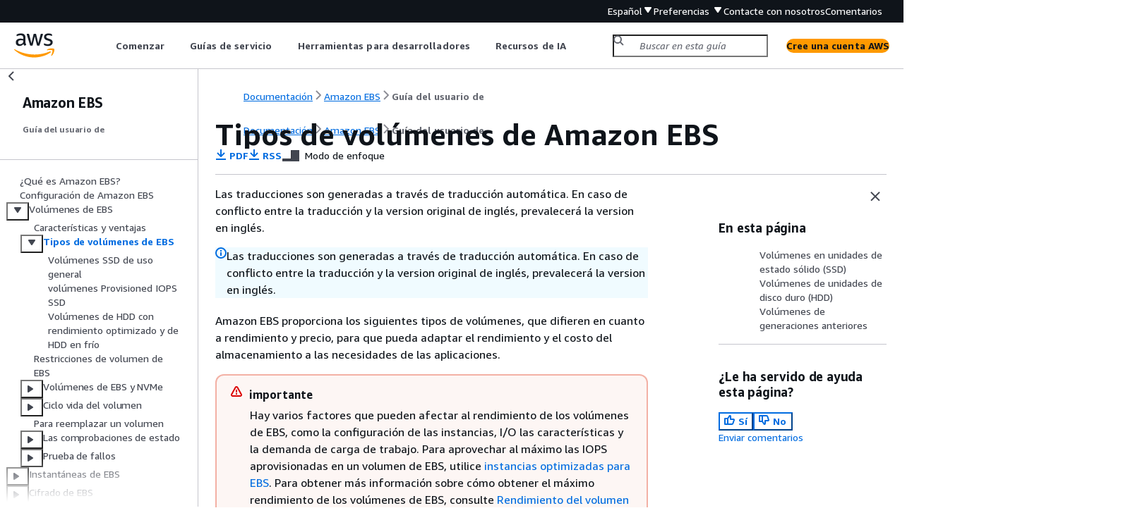

--- FILE ---
content_type: text/html
request_url: https://docs.aws.amazon.com/es_es/ebs/latest/userguide/ebs-volume-types.html
body_size: 5884
content:
<!DOCTYPE html>
    <html xmlns="http://www.w3.org/1999/xhtml" lang="es-ES"><head><meta http-equiv="Content-Type" content="text/html; charset=UTF-8" /><title>Tipos de volúmenes de Amazon EBS - Amazon EBS</title><meta name="viewport" content="width=device-width,initial-scale=1" /><meta name="assets_root" content="/assets" /><meta name="target_state" content="ebs-volume-types" /><meta name="default_state" content="ebs-volume-types" /><link rel="icon" type="image/ico" href="/assets/images/favicon.ico" /><link rel="shortcut icon" type="image/ico" href="/assets/images/favicon.ico" /><link rel="canonical" href="https://docs.aws.amazon.com/es_es/ebs/latest/userguide/ebs-volume-types.html" /><meta name="description" content="Obtenga información sobre los distintos tipos de volúmenes que ofrece Amazon EBS." /><meta name="deployment_region" content="IAD" /><meta name="product" content="Amazon EBS" /><meta name="guide" content="Guía del usuario de" /><meta name="abstract" content="Introducción de texto del resumen" /><meta name="guide-locale" content="es_es" /><meta name="tocs" content="toc-contents.json" /><link rel="canonical" href="https://docs.aws.amazon.com/es_es/ebs/latest/userguide/ebs-volume-types.html" /><link rel="alternative" href="https://docs.aws.amazon.com/id_id/ebs/latest/userguide/ebs-volume-types.html" hreflang="id-id" /><link rel="alternative" href="https://docs.aws.amazon.com/id_id/ebs/latest/userguide/ebs-volume-types.html" hreflang="id" /><link rel="alternative" href="https://docs.aws.amazon.com/de_de/ebs/latest/userguide/ebs-volume-types.html" hreflang="de-de" /><link rel="alternative" href="https://docs.aws.amazon.com/de_de/ebs/latest/userguide/ebs-volume-types.html" hreflang="de" /><link rel="alternative" href="https://docs.aws.amazon.com/ebs/latest/userguide/ebs-volume-types.html" hreflang="en-us" /><link rel="alternative" href="https://docs.aws.amazon.com/ebs/latest/userguide/ebs-volume-types.html" hreflang="en" /><link rel="alternative" href="https://docs.aws.amazon.com/es_es/ebs/latest/userguide/ebs-volume-types.html" hreflang="es-es" /><link rel="alternative" href="https://docs.aws.amazon.com/es_es/ebs/latest/userguide/ebs-volume-types.html" hreflang="es" /><link rel="alternative" href="https://docs.aws.amazon.com/fr_fr/ebs/latest/userguide/ebs-volume-types.html" hreflang="fr-fr" /><link rel="alternative" href="https://docs.aws.amazon.com/fr_fr/ebs/latest/userguide/ebs-volume-types.html" hreflang="fr" /><link rel="alternative" href="https://docs.aws.amazon.com/it_it/ebs/latest/userguide/ebs-volume-types.html" hreflang="it-it" /><link rel="alternative" href="https://docs.aws.amazon.com/it_it/ebs/latest/userguide/ebs-volume-types.html" hreflang="it" /><link rel="alternative" href="https://docs.aws.amazon.com/ja_jp/ebs/latest/userguide/ebs-volume-types.html" hreflang="ja-jp" /><link rel="alternative" href="https://docs.aws.amazon.com/ja_jp/ebs/latest/userguide/ebs-volume-types.html" hreflang="ja" /><link rel="alternative" href="https://docs.aws.amazon.com/ko_kr/ebs/latest/userguide/ebs-volume-types.html" hreflang="ko-kr" /><link rel="alternative" href="https://docs.aws.amazon.com/ko_kr/ebs/latest/userguide/ebs-volume-types.html" hreflang="ko" /><link rel="alternative" href="https://docs.aws.amazon.com/pt_br/ebs/latest/userguide/ebs-volume-types.html" hreflang="pt-br" /><link rel="alternative" href="https://docs.aws.amazon.com/pt_br/ebs/latest/userguide/ebs-volume-types.html" hreflang="pt" /><link rel="alternative" href="https://docs.aws.amazon.com/zh_cn/ebs/latest/userguide/ebs-volume-types.html" hreflang="zh-cn" /><link rel="alternative" href="https://docs.aws.amazon.com/zh_tw/ebs/latest/userguide/ebs-volume-types.html" hreflang="zh-tw" /><link rel="alternative" href="https://docs.aws.amazon.com/ebs/latest/userguide/ebs-volume-types.html" hreflang="x-default" /><meta name="feedback-item" content="EBS" /><meta name="this_doc_product" content="Amazon EBS" /><meta name="this_doc_guide" content="Guía del usuario de" /><head xmlns="http://www.w3.org/1999/xhtml"> <script defer="" src="/assets/r/awsdocs-doc-page.2.0.0.js"></script><link href="/assets/r/awsdocs-doc-page.2.0.0.css" rel="stylesheet"/></head>
<script defer="" id="awsc-panorama-bundle" type="text/javascript" src="https://prod.pa.cdn.uis.awsstatic.com/panorama-nav-init.js" data-config="{'appEntity':'aws-documentation','region':'us-east-1','service':'ebs'}"></script><meta id="panorama-serviceSubSection" value="Guía del usuario de" /><meta id="panorama-serviceConsolePage" value="Tipos de volúmenes de Amazon EBS" /></head><body class="awsdocs awsui"><div class="awsdocs-container"><awsdocs-header></awsdocs-header><awsui-app-layout id="app-layout" class="awsui-util-no-gutters" ng-controller="ContentController as $ctrl" header-selector="awsdocs-header" navigation-hide="false" navigation-width="$ctrl.navWidth" navigation-open="$ctrl.navOpen" navigation-change="$ctrl.onNavChange($event)" tools-hide="$ctrl.hideTools" tools-width="$ctrl.toolsWidth" tools-open="$ctrl.toolsOpen" tools-change="$ctrl.onToolsChange($event)"><div id="guide-toc" dom-region="navigation"><awsdocs-toc></awsdocs-toc></div><div id="main-column" dom-region="content" tabindex="-1"><awsdocs-view class="awsdocs-view"><div id="awsdocs-content"><head><title>Tipos de volúmenes de Amazon EBS - Amazon EBS</title><meta name="pdf" content="ebs-ug.pdf#ebs-volume-types" /><meta name="rss" content="amazon-ebs-user-guide-updates.rss" /><meta name="forums" content="https://repost.aws/es/tags/TAQngny0JOSqmKzdPtGiZZ2w" /><meta name="feedback" content="https://docs.aws.amazon.com/forms/aws-doc-feedback?hidden_service_name=EBS&amp;topic_url=https://docs.aws.amazon.com/es_es/ebs/latest/userguide/ebs-volume-types.html" /><meta name="feedback-yes" content="feedbackyes.html?topic_url=https://docs.aws.amazon.com/es_es/ebs/latest/userguide/ebs-volume-types.html" /><meta name="feedback-no" content="feedbackno.html?topic_url=https://docs.aws.amazon.com/es_es/ebs/latest/userguide/ebs-volume-types.html" /><meta name="keywords" content="Amazon EBS,ebs,Volumen de EBS,Almacenamiento de EBS,El almacenamiento en bloque, por ejemplo EC2,Almacenamiento a nivel de bloques para EC2,disco duro, por ejemplo EC2,Tipos de volúmenes de EBS,gp3,gp2,io2,Block Express,io1,st1,sc1,Almacenamiento de EBS en SSD,Almacenamiento de EBS en HDD" /><script type="application/ld+json">
{
    "@context" : "https://schema.org",
    "@type" : "BreadcrumbList",
    "itemListElement" : [
      {
        "@type" : "ListItem",
        "position" : 1,
        "name" : "AWS",
        "item" : "https://aws.amazon.com"
      },
      {
        "@type" : "ListItem",
        "position" : 2,
        "name" : "Amazon EBS",
        "item" : "https://docs.aws.amazon.com/ebs/index.html"
      },
      {
        "@type" : "ListItem",
        "position" : 3,
        "name" : "Guía del usuario de",
        "item" : "https://docs.aws.amazon.com/es_es/ebs/latest/userguide"
      },
      {
        "@type" : "ListItem",
        "position" : 4,
        "name" : "Volúmenes de Amazon EBS",
        "item" : "https://docs.aws.amazon.com/es_es/ebs/latest/userguide/ebs-volumes.html"
      },
      {
        "@type" : "ListItem",
        "position" : 5,
        "name" : "Tipos de volúmenes de Amazon EBS",
        "item" : "https://docs.aws.amazon.com/es_es/ebs/latest/userguide/ebs-volumes.html"
      }
    ]
}
</script></head><body><div id="main"><div style="display: none"><a href="ebs-ug.pdf#ebs-volume-types" target="_blank" rel="noopener noreferrer" title="Abrir PDF"></a></div><div id="breadcrumbs" class="breadcrumb"><a href="/index.html">Documentación</a><a href="/ebs/index.html">Amazon EBS</a><a href="what-is-ebs.html">Guía del usuario de</a></div><div id="page-toc-src"><a href="#vol-type-ssd">Volúmenes en unidades de estado sólido (SSD)</a><a href="#vol-type-hdd">Volúmenes de unidades de disco duro (HDD)</a><a href="#vol-type-prev">Volúmenes de generaciones anteriores</a></div><div id="main-content" class="awsui-util-container"><div id="main-col-body"><awsdocs-language-banner data-service="$ctrl.pageService"></awsdocs-language-banner><awsui-alert class="awsdocs-page-banner awsui-util-mb-l"><p>Las traducciones son generadas a través de traducción automática. En caso de conflicto entre la traducción y la version original de inglés, prevalecerá la version en inglés.</p></awsui-alert><h1 class="topictitle" id="ebs-volume-types">Tipos de volúmenes de Amazon EBS</h1><div class="awsdocs-page-header-container"><awsdocs-page-header></awsdocs-page-header><awsdocs-filter-selector id="awsdocs-filter-selector"></awsdocs-filter-selector></div><p>Amazon EBS proporciona los siguientes tipos de volúmenes, que difieren en cuanto a rendimiento y precio, para que pueda adaptar el rendimiento y el costo del almacenamiento a las necesidades de las aplicaciones. </p><div class="awsdocs-note awsdocs-important"><div class="awsdocs-note-title"><awsui-icon name="status-warning" variant="error"></awsui-icon><h6>importante</h6></div><div class="awsdocs-note-text"><p>Hay varios factores que pueden afectar al rendimiento de los volúmenes de EBS, como la configuración de las instancias,  I/O  las características y la demanda de carga de trabajo. Para aprovechar al máximo las IOPS aprovisionadas en un volumen de EBS, utilice <a href="https://docs.aws.amazon.com/AWSEC2/latest/UserGuide/ebs-optimized.html">instancias optimizadas para EBS</a>. Para obtener más información sobre cómo obtener el máximo rendimiento de los volúmenes de EBS, consulte <a href="./ebs-performance.html">Rendimiento del volumen de Amazon EBS</a>.</p></div></div><p>Para obtener más información sobre los precios, consulte <a href="https://aws.amazon.com/ebs/pricing/" rel="noopener noreferrer" target="_blank"><span>Precios de Amazon EBS</span><awsui-icon class="awsdocs-link-icon" name="external"></awsui-icon></a>.</p><p><b>Tipos de volúmenes</b></p><div class="itemizedlist">
       
       
       
    <ul class="itemizedlist"><li class="listitem">
        <p><a href="#vol-type-ssd">Volúmenes en unidades de estado sólido (SSD)</a></p>
      </li><li class="listitem">
        <p><a href="#vol-type-hdd">Volúmenes de unidades de disco duro (HDD)</a></p>
      </li><li class="listitem">
        <p><a href="#vol-type-prev">Volúmenes de generaciones anteriores</a></p>
      </li></ul></div>
      <h2 id="vol-type-ssd">Volúmenes en unidades de estado sólido (SSD)</h2>
      <p>Los volúmenes respaldados por SSD están optimizados para cargas de trabajo transaccionales que implican  read/write  operaciones frecuentes con un  I/O  tamaño reducido, donde el atributo de rendimiento dominante son las IOPS. Los tipos de volumen respaldados por SSD incluyen <b>SSD de uso general</b> y <b>SSD de IOPS aprovisionadas</b>. A continuación se presenta un resumen de los casos de uso y las características de los volúmenes respaldados por SSD.</p>
      <div class="table-container"><div class="table-contents disable-scroll"><table id="w140aac11c21c13b5"><thead>
            <tr>
              <th></th>
              <th colspan="2" align="center" style="text-align: center;"><a href="./general-purpose.html">Volúmenes SSD de uso general de Amazon EBS</a></th>
              <th colspan="2" align="center" style="text-align: center;"><a href="./provisioned-iops.html">Volúmenes de SSD de IOPS aprovisionadas para Amazon EBS</a></th>
            </tr>
          </thead>
            <tr>
              <td tabindex="-1"><b>Tipo de volumen</b></td>
              <td tabindex="-1"><code class="code">gp3</code><sup>6.</sup></td>
              <td tabindex="-1"><code class="code">gp2</code></td>
              <td tabindex="-1"><code class="code">io2</code> Block Express</td>
              <td tabindex="-1"><code class="code">io1</code></td>
            </tr>
            <tr>
              <td tabindex="-1"><b>Durabilidad</b></td>
              <td colspan="2" align="center" style="text-align: center;" tabindex="-1">99,8 % - 99,9 % de durabilidad (0,1 % - 0,2 % tasa anual de errores)</td>
              <td tabindex="-1">99,999 % de durabilidad (0,001 % tasa anual de errores)</td>
              <td tabindex="-1">99,8 % - 99,9 % de durabilidad (0,1 % - 0,2 % tasa anual de errores)</td>
            </tr>
            <tr>
              <td tabindex="-1"><b>Casos de uso</b></td>
              <td colspan="2" tabindex="-1">
                <div class="itemizedlist">
                   
                   
                   
                   
                   
                   
                <ul class="itemizedlist"><li class="listitem"><p>Cargas de trabajo transaccionales</p></li><li class="listitem"><p>Escritorios virtuales</p></li><li class="listitem"><p>Bases de datos de tamaño mediano y una sola instancia</p></li><li class="listitem"><p>Aplicaciones interactivas de baja latencia</p></li><li class="listitem"><p>Volúmenes de arranque</p></li><li class="listitem"><p>Entornos de desarrollo y pruebas</p></li></ul></div>
              </td>
              <td tabindex="-1">
                <p>Cargas de trabajo que requieren lo siguiente:</p>
                <div class="itemizedlist">
                   
                   
                   
                <ul class="itemizedlist"><li class="listitem">
                    <p>Latencia constante de menos de un milisegundo con una latencia promedio inferior a 500 microsegundos <sup>5</sup></p>
                  </li><li class="listitem">
                    <p>Rendimiento de IOPS sostenido</p>
                  </li><li class="listitem">
                    <p>Más de 80 000 IOPS o 2000  MiB/s  de rendimiento</p>
                  </li></ul></div>
              </td>
              <td tabindex="-1">
                <div class="itemizedlist">
                   
                   
                <ul class="itemizedlist"><li class="listitem">
                    <p>Cargas de trabajo que requieren un rendimiento sostenido de IOPS o más de 16,000 IOPS</p>
                  </li><li class="listitem">
                    <p>Cargas de trabajo de bases de datos con uso intensivo de operaciones de E/S</p>
                  </li></ul></div>
              </td>
            </tr>
            <tr>
              <td tabindex="-1"><b>Tamaño del volumen</b></td>
              <td tabindex="-1">1 GiB - 64 TiB </td>
              <td tabindex="-1">1 GiB - 16 TiB </td>
              <td tabindex="-1">4 GiB - 64 TiB </td>
              <td tabindex="-1">4 GiB - 16 TiB </td>
            </tr>
            <tr>
              <td tabindex="-1"><b>IOPS máximas</b></td>
              <td tabindex="-1"><sup>80.000 (364 KiB  I/O  <sup>4)</sup></sup></td>
              <td tabindex="-1">16.000 (16 KiB  I/O  <sup>4)</sup></td>
              <td tabindex="-1"><sup>256.000 (316 KiB  I/O  <sup>4)</sup></sup> </td>
              <td tabindex="-1">64.000 (16 KiB  I/O  <sup>4)</sup></td>
            </tr>
            <tr>
              <td tabindex="-1"><b>Rendimiento máximo</b></td>
              <td tabindex="-1">2000 MiB/s</td>
              <td tabindex="-1"><sup>250 1  MiB/s </sup></td>
              <td tabindex="-1">4000 MiB/s</td>
              <td tabindex="-1">1.000  MiB/s  <sup>2</sup></td>
            </tr>
            <tr>
              <td tabindex="-1"><b>Amazon EBS Multi-attach</b></td>
              <td colspan="2" align="center" style="text-align: center;" tabindex="-1">No compatible</td>
              <td colspan="2" align="center" style="text-align: center;" tabindex="-1"> compatible</td>
            </tr>
            <tr>
              <td tabindex="-1"><b>NVMe reservas</b></td>
              <td colspan="2" align="center" style="text-align: center;" tabindex="-1">No compatible</td>
              <td tabindex="-1"> compatible</td>
              <td tabindex="-1">No compatible</td>
            </tr>
            <tr>
              <td tabindex="-1"><b>Volumen de arranque</b></td>
              <td colspan="4" align="center" style="text-align: center;" tabindex="-1"> compatible</td>
            </tr>
          </table></div></div>
      <p><sup>1</sup> El límite de rendimiento está entre 128  MiB/s  y 250 MiB/s, según el tamaño del volumen. Para obtener más información, consulte <a href="./general-purpose.html#gp2-performance">Rendimiento del volumen gp2</a>. Es posible que los volúmenes creados antes del <b>3 de diciembre de 2018</b> que no se hayan modificado desde su creación no alcancen el máximo rendimiento a menos que <a href="./ebs-modify-volume.html">modifique el volumen</a>.</p>
      
      <p><sup>2</sup> Para lograr el rendimiento máximo de 1000 MiB/s, el volumen debe aprovisionarse con 64 000 IOPS y debe estar asociado a una <a href="https://docs.aws.amazon.com/ec2/latest/instancetypes/ec2-nitro-instances.html">instancia basada en Nitro</a>. Es posible que los volúmenes creados antes del <b>6 de diciembre de 2017</b> que no se hayan modificado desde su creación no alcancen el máximo rendimiento a menos que <a href="./ebs-modify-volume.html">modifique el volumen</a>.</p>
      
      <p><sup>3</sup> Las <a href="https://docs.aws.amazon.com/ec2/latest/instancetypes/ec2-nitro-instances.html">instancias basadas en Nitro</a> admiten volúmenes aprovisionados con hasta 256 000 IOPS. Se pueden asociar otros tipos de instancias a volúmenes aprovisionados con hasta 64 000 IOPS, pero pueden lograr hasta 32 000 IOPS.</p>
      
      <p><sup>4</sup> Representa el  I/O  tamaño necesario para alcanzar el máximo de IOPS dentro del límite de rendimiento del volumen.</p>
      
      <p>Los volúmenes de <sup>5</sup> <code class="code">io2</code> Block Express están diseñados para ofrecer una latencia media inferior a 500 microsegundos para operaciones de 16 KB.  I/O </p>
      
      <p><sup>6</sup> En Outposts, los volúmenes gp3 admiten tamaños de hasta 16 TiB, IOPS de hasta 16 000 y un rendimiento de hasta 1000 MiB/s.</p>
      
      <p>Para obtener más información acerca de los tipos de volumen basados en SSD, consulte lo siguiente:</p>
        <div class="itemizedlist">
           
           
        <ul class="itemizedlist"><li class="listitem">
            <p><a href="./general-purpose.html">Volúmenes SSD de uso general de Amazon EBS</a></p>
          </li><li class="listitem">
            <p><a href="./provisioned-iops.html">Volúmenes de SSD de IOPS aprovisionadas para Amazon EBS</a></p>
          </li></ul></div>
     
      <h2 id="vol-type-hdd">Volúmenes de unidades de disco duro (HDD)</h2>
      <p>Los volúmenes respaldados por HDD están optimizados para grandes cargas de trabajo de streaming en las que el atributo de desempeño dominante es el rendimiento. Los tipos de volumen de HDD incluyen <b>HDD de rendimiento optimizado</b> y <b>HDD en frío</b>. A continuación se presenta un resumen de los casos de uso y las características de los volúmenes respaldados por HDD.</p>
      <div class="table-container"><div class="table-contents disable-scroll"><table id="w140aac11c21c15b5"><thead>
            <tr>
              <th></th>
              <th><a href="./hdd-vols.html#EBSVolumeTypes_st1">Volúmenes de HDD con rendimiento optimizado</a></th>
              <th><a href="./hdd-vols.html#EBSVolumeTypes_sc1">Volúmenes de HDD en frío</a></th>
            </tr>
          </thead>
            <tr>
              <td tabindex="-1"><b>Tipo de volumen</b></td>
              <td tabindex="-1"><code class="code">st1</code></td>
              <td tabindex="-1"><code class="code">sc1</code></td>
            </tr>
            <tr>
              <td tabindex="-1"><b>Durabilidad</b></td>
              <td colspan="2" align="center" style="text-align: center;" tabindex="-1">99,8 % - 99,9 % de durabilidad (0,1 % - 0,2 % tasa anual de errores)</td>
            </tr>
            <tr>
              <td tabindex="-1"><b>Casos de uso</b></td>
              <td tabindex="-1">
                <div class="itemizedlist">
                   
                   
                   
                <ul class="itemizedlist"><li class="listitem">
                    <p>Big data</p>
                  </li><li class="listitem">
                    <p>Data warehouses</p>
                  </li><li class="listitem">
                    <p>Procesamiento de registros</p>
                  </li></ul></div>
              </td>
              <td tabindex="-1">
                <div class="itemizedlist">
                   
                   
                <ul class="itemizedlist"><li class="listitem">
                    <p>Almacenamiento orientado al rendimiento para datos a los que se accede con poca frecuencia</p>
                  </li><li class="listitem">
                    <p>Escenarios en los que es importante el costo de almacenamiento más bajo</p>
                  </li></ul></div>
              </td>
            </tr>
            <tr>
              <td tabindex="-1"><b>Tamaño del volumen</b></td>
              <td colspan="2" align="center" style="text-align: center;" tabindex="-1">125 GiB - 16 TiB</td>
            </tr>
            <tr>
              <td tabindex="-1"><b>IOPS máximo por volumen</b> (E/S de 1 MiB )</td>
              <td tabindex="-1">500</td>
              <td tabindex="-1">250</td>
            </tr>
            <tr>
              <td tabindex="-1"><b>Rendimiento máximo por volumen</b></td>
              <td tabindex="-1">500 MiB/s</td>
              <td tabindex="-1">250 MiB/s</td>
            </tr>
            <tr>
              <td tabindex="-1"><b>Amazon EBS Multi-attach</b></td>
              <td colspan="2" align="center" style="text-align: center;" tabindex="-1">No compatible</td>
            </tr>
            <tr>
              <td tabindex="-1"><b>Volumen de arranque</b></td>
              <td colspan="2" align="center" style="text-align: center;" tabindex="-1">No compatible</td>
            </tr>
          </table></div></div>
      
      <p>Para obtener más información acerca de los volúmenes de unidades de disco duro (HDD), consulte <a href="./hdd-vols.html">Volúmenes de HDD con rendimiento optimizado y de HDD en frío de Amazon EBS</a>.</p>
     
      <h2 id="vol-type-prev">Volúmenes de generaciones anteriores</h2>
      <p>Los volúmenes magnéticos (<code class="code">standard</code>) son volúmenes de generaciones anteriores respaldados por unidades magnéticas. Son perfectos para utilizarse para cargas de trabajo con conjuntos de datos pequeños en los que se accede a la información con poca frecuencia y el rendimiento no tiene una importancia primordial. Estos volúmenes ofrecen aproximadamente un promedio de 100 IOPS, con una capacidad de ráfaga de hasta cientos de IOPS, y su tamaño puede variar entre 1 GiB y 1 TiB.</p>
        
        <div class="awsdocs-note awsdocs-tip"><div class="awsdocs-note-title"><awsui-icon name="status-info" variant="link"></awsui-icon><h6>sugerencia</h6></div><div class="awsdocs-note-text"><p>Los volúmenes magnéticos son un tipo de volumen de generaciones anteriores. Si necesita un rendimiento o una uniformidad del rendimiento superior a los que proporcionan los volúmenes de generaciones anteriores, le recomendamos que use uno de los tipos de volumen generacional actuales.</p></div></div>
        
      <p>En la siguiente tabla se describen los tipos de volúmenes de EBS de generaciones anteriores.</p>
      <div class="table-container"><div class="table-contents"><table id="w140aac11c21c17b9"><thead>
            <tr>
              <th></th>
              <th>Magnético</th>
            </tr>
          </thead>
            <tr>
              <td tabindex="-1"><b>Tipo de volumen</b></td>
              <td tabindex="-1"><code class="code">standard</code></td>
            </tr>
            <tr>
              <td tabindex="-1"><b>Casos de uso</b></td>
              <td tabindex="-1">Cargas de trabajo en las que el acceso a los datos es infrecuente</td>
            </tr>
            <tr>
              <td tabindex="-1"><b>Tamaño del volumen</b></td>
              <td tabindex="-1">1 GiB-1 TiB</td>
            </tr>
            <tr>
              <td tabindex="-1"><b>Máximo de IOPS por volumen</b></td>
              <td tabindex="-1">40-200</td>
            </tr>
            <tr>
              <td tabindex="-1"><b>Rendimiento máximo por volumen</b></td>
              <td tabindex="-1">40-90 MiB/s</td>
            </tr>
            <tr>
              <td tabindex="-1"><b>Volumen de arranque</b></td>
              <td tabindex="-1"> compatible</td>
            </tr>
          </table></div></div>
    <awsdocs-copyright class="copyright-print"></awsdocs-copyright><awsdocs-thumb-feedback right-edge="{{$ctrl.thumbFeedbackRightEdge}}"></awsdocs-thumb-feedback></div><noscript><div><div><div><div id="js_error_message"><p><img src="https://d1ge0kk1l5kms0.cloudfront.net/images/G/01/webservices/console/warning.png" alt="Aviso" /> <strong>JavaScript está desactivado o no está disponible en su navegador.</strong></p><p>Para utilizar la documentación de AWS, debe estar habilitado JavaScript. Para obtener más información, consulte las páginas de ayuda de su navegador.</p></div></div></div></div></noscript><div id="main-col-footer" class="awsui-util-font-size-0"><div id="doc-conventions"><a target="_top" href="/general/latest/gr/docconventions.html">Convenciones del documento</a></div><div class="prev-next"><div id="previous" class="prev-link" accesskey="p" href="./EBSFeatures.html">Características y ventajas</div><div id="next" class="next-link" accesskey="n" href="./general-purpose.html">Volúmenes SSD de uso general</div></div></div><awsdocs-page-utilities></awsdocs-page-utilities></div><div id="quick-feedback-yes" style="display: none;"><div class="title">¿Le ha servido de ayuda esta página? - Sí</div><div class="content"><p>Gracias por hacernos saber que estamos haciendo un buen trabajo.</p><p>Si tiene un momento, díganos qué es lo que le ha gustado para que podamos seguir trabajando en esa línea.</p><p><awsui-button id="fblink" rel="noopener noreferrer" target="_blank" text="Comentarios" click="linkClick($event)" href="https://docs.aws.amazon.com/forms/aws-doc-feedback?hidden_service_name=EBS&amp;topic_url=https://docs.aws.amazon.com/es_es/ebs/latest/userguide/ebs-volume-types.html"></awsui-button></p></div></div><div id="quick-feedback-no" style="display: none;"><div class="title">¿Le ha servido de ayuda esta página? - No</div><div class="content"><p>Gracias por informarnos de que debemos trabajar en esta página. Lamentamos haberle defraudado.</p><p>Si tiene un momento, díganos cómo podemos mejorar la documentación.</p><p><awsui-button id="fblink" rel="noopener noreferrer" target="_blank" text="Comentarios" click="linkClick($event)" href="https://docs.aws.amazon.com/forms/aws-doc-feedback?hidden_service_name=EBS&amp;topic_url=https://docs.aws.amazon.com/es_es/ebs/latest/userguide/ebs-volume-types.html"></awsui-button></p></div></div></div></body></div></awsdocs-view><div class="page-loading-indicator" id="page-loading-indicator"><awsui-spinner size="large"></awsui-spinner></div></div><div id="tools-panel" dom-region="tools"><awsdocs-tools-panel id="awsdocs-tools-panel"></awsdocs-tools-panel></div></awsui-app-layout><awsdocs-cookie-banner class="doc-cookie-banner"></awsdocs-cookie-banner></div></body></html>

--- FILE ---
content_type: application/javascript
request_url: https://docs.aws.amazon.com/assets/r/awsdocs-doc-page.2.0.0.js
body_size: 6601
content:
(()=>{"use strict";var e,t,a,r,c,o,n={},d={};function s(e){var t=d[e];if(void 0!==t)return t.exports;var a=d[e]={exports:{}};return n[e].call(a.exports,a,a.exports,s),a.exports}s.m=n,s.amdO={},s.n=e=>{var t=e&&e.__esModule?()=>e.default:()=>e;return s.d(t,{a:t}),t},t=Object.getPrototypeOf?e=>Object.getPrototypeOf(e):e=>e.__proto__,s.t=function(a,r){if(1&r&&(a=this(a)),8&r)return a;if("object"==typeof a&&a){if(4&r&&a.__esModule)return a;if(16&r&&"function"==typeof a.then)return a}var c=Object.create(null);s.r(c);var o={};e=e||[null,t({}),t([]),t(t)];for(var n=2&r&&a;("object"==typeof n||"function"==typeof n)&&!~e.indexOf(n);n=t(n))Object.getOwnPropertyNames(n).forEach(e=>o[e]=()=>a[e]);return o.default=()=>a,s.d(c,o),c},s.d=(e,t)=>{for(var a in t)s.o(t,a)&&!s.o(e,a)&&Object.defineProperty(e,a,{enumerable:!0,get:t[a]})},s.f={},s.e=e=>Promise.all(Object.keys(s.f).reduce((t,a)=>(s.f[a](e,t),t),[])),s.u=e=>2272===e?"vendor3.e7367765fe42534cabcb.js":566===e?"resources.6ec8bdc045d0b4d239d5.js":6784===e?"metadata.4f793b491e12236950e2.js":6995===e?"6995.a0f9fafb944f27f83198.js":4322===e?"4322.89544b558e8e35fd7d49.js":5035===e?"5035.cd75a922b4080896ea4b.js":9182===e?"9182.524953360e3c88cbb9af.js":4912===e?"4912.f6481e857c2882219925.js":3766===e?"3766.ca404301e751e2fab7a4.js":7377===e?"7377.efcc9e840a78c073466c.js":6208===e?"6208.9e3f48eb0b0c105012cc.js":2745===e?"2745.fbd1e93ac5c507a81679.js":7342===e?"7342.659023f7204de7fc795a.js":3573===e?"3573.9022375a6abd2778f31a.js":e+"."+{109:"d7cebee0c90e6126b825",352:"a258fcd10475eadb4871",1300:"73936d1ea5c0ddc47ef9",1406:"c7a7b5c227a47335bedd",1564:"f2c6b40d3e82c8d19932",1661:"9755459a7fa49ca3314f",1676:"ea095b471b2743d35c78",2887:"f4c4303eb30c07e90eae",3214:"38b14966a5c24496ff99",3290:"c28f68fbb5a1abb5b331",3708:"d4bdf263b89af1219b0c",4036:"161fba6a25243eeb6c54",4431:"4120eb83081654b7c601",4809:"f97fa4c82faa0fc18d8c",4960:"d3c93ae5623b09346607",5182:"21703ca793756f4e3df0",5797:"a4278099a9ff4588cd38",5889:"abd7092f44c52ca7b02f",6506:"ab8f8cb0e248a9f2b972",6911:"19e34de57380ed42e3dd",6993:"66028bc4c73645799258",7284:"9d903c655a3bb6ebb0c0",7681:"490a234411212ef816da",9218:"36733524d629547ffbdf",9315:"840b00a5c21ca9d6111a",9931:"2266b84e4046c689ce78"}[e]+".js",s.miniCssF=e=>1474===e?"awsdocs-doc-page.2.0.0.css":6995===e?"6995.18d142846e1140fe6551.css":4322===e?"4322.3f920ea1219421777cc2.css":9182===e?"9182.00398bf955ccba8c656f.css":6208===e?"6208.179fb28bdfcce72d318b.css":2745===e?"2745.e0a3e96cc12ee81f5393.css":7342===e?"7342.df9d4d562a70d21e0ac7.css":e+"."+{2887:"1fdcfd287a56f1198072",3708:"1abf383dfb7f28a7a55e",4036:"b512d6c8a2ff0e42839e",4431:"4ce65aa7d74c6a9c7f56",5797:"c2ab9ca582af2ededba5",6506:"7ef8d34c0f38510412b8",7681:"536ffca2e7b85312e1db",9218:"df5727394ab5c3ec0278"}[e]+".css",s.g=function(){if("object"==typeof globalThis)return globalThis;try{return this||new Function("return this")()}catch(e){if("object"==typeof window)return window}}(),s.o=(e,t)=>Object.prototype.hasOwnProperty.call(e,t),a={},r="@amzn/aws-docs-website-assets-react:",s.l=(e,t,c,o)=>{if(a[e])a[e].push(t);else{var n,d;if(void 0!==c)for(var f=document.getElementsByTagName("script"),b=0;b<f.length;b++){var i=f[b];if(i.getAttribute("src")==e||i.getAttribute("data-webpack")==r+c){n=i;break}}n||(d=!0,(n=document.createElement("script")).charset="utf-8",n.timeout=120,s.nc&&n.setAttribute("nonce",s.nc),n.setAttribute("data-webpack",r+c),n.src=e),a[e]=[t];var l=(t,r)=>{n.onerror=n.onload=null,clearTimeout(u);var c=a[e];if(delete a[e],n.parentNode&&n.parentNode.removeChild(n),c&&c.forEach(e=>e(r)),t)return t(r)},u=setTimeout(l.bind(null,void 0,{type:"timeout",target:n}),12e4);n.onerror=l.bind(null,n.onerror),n.onload=l.bind(null,n.onload),d&&document.head.appendChild(n)}},s.r=e=>{"undefined"!=typeof Symbol&&Symbol.toStringTag&&Object.defineProperty(e,Symbol.toStringTag,{value:"Module"}),Object.defineProperty(e,"__esModule",{value:!0})},(()=>{var e;s.g.importScripts&&(e=s.g.location+"");var t=s.g.document;if(!e&&t&&(t.currentScript&&"SCRIPT"===t.currentScript.tagName.toUpperCase()&&(e=t.currentScript.src),!e)){var a=t.getElementsByTagName("script");if(a.length)for(var r=a.length-1;r>-1&&(!e||!/^http(s?):/.test(e));)e=a[r--].src}if(!e)throw new Error("Automatic publicPath is not supported in this browser");e=e.replace(/^blob:/,"").replace(/#.*$/,"").replace(/\?.*$/,"").replace(/\/[^\/]+$/,"/"),s.p=e})(),c=e=>new Promise((t,a)=>{var r=s.miniCssF(e),c=s.p+r;if(((e,t)=>{for(var a=document.getElementsByTagName("link"),r=0;r<a.length;r++){var c=(n=a[r]).getAttribute("data-href")||n.getAttribute("href");if("stylesheet"===n.rel&&(c===e||c===t))return n}var o=document.getElementsByTagName("style");for(r=0;r<o.length;r++){var n;if((c=(n=o[r]).getAttribute("data-href"))===e||c===t)return n}})(r,c))return t();((e,t,a,r)=>{var c=document.createElement("link");c.rel="stylesheet",c.type="text/css",c.onerror=c.onload=o=>{if(c.onerror=c.onload=null,"load"===o.type)a();else{var n=o&&("load"===o.type?"missing":o.type),d=o&&o.target&&o.target.href||t,s=new Error("Loading CSS chunk "+e+" failed.\n("+d+")");s.code="CSS_CHUNK_LOAD_FAILED",s.type=n,s.request=d,c.parentNode.removeChild(c),r(s)}},c.href=t,document.head.appendChild(c)})(e,c,t,a)}),o={1474:0},s.f.miniCss=(e,t)=>{o[e]?t.push(o[e]):0!==o[e]&&{2745:1,2887:1,3708:1,4036:1,4322:1,4431:1,5797:1,6208:1,6506:1,6995:1,7342:1,7681:1,9182:1,9218:1}[e]&&t.push(o[e]=c(e).then(()=>{o[e]=0},t=>{throw delete o[e],t}))},(()=>{var e={1474:0};s.f.j=(t,a)=>{var r=s.o(e,t)?e[t]:void 0;if(0!==r)if(r)a.push(r[2]);else{var c=new Promise((a,c)=>r=e[t]=[a,c]);a.push(r[2]=c);var o=s.p+s.u(t),n=new Error;s.l(o,a=>{if(s.o(e,t)&&(0!==(r=e[t])&&(e[t]=void 0),r)){var c=a&&("load"===a.type?"missing":a.type),o=a&&a.target&&a.target.src;n.message="Loading chunk "+t+" failed.\n("+c+": "+o+")",n.name="ChunkLoadError",n.type=c,n.request=o,r[1](n)}},"chunk-"+t,t)}};var t=(t,a)=>{var r,c,[o,n,d]=a,f=0;if(o.some(t=>0!==e[t])){for(r in n)s.o(n,r)&&(s.m[r]=n[r]);d&&d(s)}for(t&&t(a);f<o.length;f++)c=o[f],s.o(e,c)&&e[c]&&e[c][0](),e[c]=0},a=self.webpackChunk_amzn_aws_docs_website_assets_react=self.webpackChunk_amzn_aws_docs_website_assets_react||[];a.forEach(t.bind(null,0)),a.push=t.bind(null,a.push.bind(a))})(),Promise.all([s.e(2272),s.e(566),s.e(6784),s.e(6995),s.e(4322),s.e(5035),s.e(6506),s.e(9182),s.e(4912),s.e(5797),s.e(7681),s.e(3766),s.e(1300),s.e(7377),s.e(4036),s.e(6208),s.e(2745),s.e(7342),s.e(3708),s.e(3573),s.e(4431),s.e(7284),s.e(2887),s.e(352),s.e(9218)]).then(s.bind(s,9218)).then(function(e){(0,e.default)().then(function(){document.body.style.display="block"})})})();

--- FILE ---
content_type: application/javascript
request_url: https://docs.aws.amazon.com/assets/r/4960.d3c93ae5623b09346607.js
body_size: 42398
content:
"use strict";(self.webpackChunk_amzn_aws_docs_website_assets_react=self.webpackChunk_amzn_aws_docs_website_assets_react||[]).push([[4960],{4960:(e,a,t)=>{t.r(a),t.d(a,{default:()=>l});const l={"cloudscape-design-components":{es:{"[charts]":{loadingText:[{type:0,value:"Cargando gráfico"}],errorText:[{type:0,value:"No se pudieron recuperar los datos. Inténtelo de nuevo más tarde."}],recoveryText:[{type:0,value:"Reintentar"}],"i18nStrings.filterLabel":[{type:0,value:"Filtrar los datos mostrados"}],"i18nStrings.filterPlaceholder":[{type:0,value:"Filtrar datos"}],"i18nStrings.legendAriaLabel":[{type:0,value:"Leyenda"}],"i18nStrings.chartAriaRoleDescription":[{type:0,value:"Gráfico"}],"i18nStrings.xAxisAriaRoleDescription":[{type:0,value:"eje x"}],"i18nStrings.yAxisAriaRoleDescription":[{type:0,value:"eje y"}]},alert:{dismissAriaLabel:[{type:0,value:"Descartar alerta"}],"i18nStrings.successIconAriaLabel":[{type:0,value:"Éxito"}],"i18nStrings.errorIconAriaLabel":[{type:0,value:"Error"}],"i18nStrings.warningIconAriaLabel":[{type:0,value:"Aviso"}],"i18nStrings.infoIconAriaLabel":[{type:0,value:"Información"}],"i18nStrings.dismissAriaLabel":[{type:0,value:"Descartar alerta"}]},"annotation-context":{"i18nStrings.nextButtonText":[{type:0,value:"Siguiente"}],"i18nStrings.previousButtonText":[{type:0,value:"Anterior"}],"i18nStrings.finishButtonText":[{type:0,value:"Finalizar"}],"i18nStrings.labelDismissAnnotation":[{type:0,value:"Descartar anotación"}],"i18nStrings.stepCounterText":[{type:0,value:"Paso "},{type:1,value:"stepNumber"},{type:0,value:" de "},{type:1,value:"totalStepCount"}],"i18nStrings.taskTitle":[{type:0,value:"Tarea "},{type:1,value:"taskNumber"},{type:0,value:": "},{type:1,value:"taskTitle"}],"i18nStrings.labelHotspot":[{type:5,value:"openState",options:{true:{value:[{type:0,value:"Anotación para el paso "},{type:1,value:"stepNumber"},{type:0,value:" de "},{type:1,value:"totalStepCount"}]},false:{value:[{type:0,value:"Anotación para el paso "},{type:1,value:"stepNumber"},{type:0,value:" de "},{type:1,value:"totalStepCount"}]},other:{value:[]}}}]},"app-layout":{"ariaLabels.drawers":[{type:0,value:"Cajones"}],"ariaLabels.drawersOverflow":[{type:0,value:"Desbordamiento de cajones"}],"ariaLabels.drawersOverflowWithBadge":[{type:0,value:"Desbordamiento de cajones con insignia"}],"ariaLabels.navigation":[{type:0,value:"Navegación lateral"}],"ariaLabels.navigationClose":[{type:0,value:"Cerrar navegación lateral"}],"ariaLabels.navigationToggle":[{type:0,value:"Abrir navegación lateral"}],"ariaLabels.notifications":[{type:0,value:"Notificaciones"}],"ariaLabels.tools":[{type:0,value:"Panel de ayuda"}],"ariaLabels.toolsClose":[{type:0,value:"Cerrar el panel de ayuda"}],"ariaLabels.toolsToggle":[{type:0,value:"Abrir el panel de ayuda"}]},"area-chart":{"i18nStrings.detailTotalLabel":[{type:0,value:"Total"}]},"attribute-editor":{removeButtonText:[{type:0,value:"Eliminar"}],"i18nStrings.itemRemovedAriaLive":[{type:0,value:"Elemento eliminado"}]},autosuggest:{errorIconAriaLabel:[{type:0,value:"Error"}],selectedAriaLabel:[{type:0,value:"Seleccionado"}],enteredTextLabel:[{type:0,value:"Utilizar: “"},{type:1,value:"value"},{type:0,value:"”"}],recoveryText:[{type:0,value:"Reintentar"}]},"breadcrumb-group":{expandAriaLabel:[{type:0,value:"Mostrar ruta"}]},button:{"i18nStrings.externalIconAriaLabel":[{type:0,value:"Se abre en una pestaña nueva"}]},calendar:{nextMonthAriaLabel:[{type:0,value:"Próximo mes"}],previousMonthAriaLabel:[{type:0,value:"Mes anterior"}],todayAriaLabel:[{type:0,value:"Hoy"}],"i18nStrings.nextYearAriaLabel":[{type:0,value:"Próximo año"}],"i18nStrings.previousYearAriaLabel":[{type:0,value:"Año anterior"}],"i18nStrings.currentMonthAriaLabel":[{type:0,value:"Mes actual"}]},cards:{"ariaLabels.selectionGroupLabel":[{type:0,value:"Selección de elementos"}]},"code-editor":{"i18nStrings.loadingState":[{type:0,value:"Cargando editor de código"}],"i18nStrings.errorState":[{type:0,value:"Se ha producido un error al cargar el editor de código."}],"i18nStrings.errorStateRecovery":[{type:0,value:"Reintentar"}],"i18nStrings.editorGroupAriaLabel":[{type:0,value:"Editor de código"}],"i18nStrings.statusBarGroupAriaLabel":[{type:0,value:"Barra de estado"}],"i18nStrings.cursorPosition":[{type:0,value:"Ln "},{type:1,value:"row"},{type:0,value:", Col "},{type:1,value:"column"}],"i18nStrings.errorsTab":[{type:0,value:"Errores"}],"i18nStrings.warningsTab":[{type:0,value:"Advertencias"}],"i18nStrings.preferencesButtonAriaLabel":[{type:0,value:"Preferencias"}],"i18nStrings.paneCloseButtonAriaLabel":[{type:0,value:"Cerrar"}],"i18nStrings.preferencesModalHeader":[{type:0,value:"Preferencias"}],"i18nStrings.preferencesModalCancel":[{type:0,value:"Cancelar"}],"i18nStrings.preferencesModalConfirm":[{type:0,value:"Confirmar"}],"i18nStrings.preferencesModalWrapLines":[{type:0,value:"Ajustar líneas"}],"i18nStrings.preferencesModalTheme":[{type:0,value:"Tema"}],"i18nStrings.preferencesModalThemeFilteringAriaLabel":[{type:0,value:"Filtrar temas"}],"i18nStrings.preferencesModalThemeFilteringPlaceholder":[{type:0,value:"Filtrar temas"}],"i18nStrings.preferencesModalLightThemes":[{type:0,value:"Temas claros"}],"i18nStrings.preferencesModalDarkThemes":[{type:0,value:"Temas oscuros"}],"i18nStrings.cursorPositionAriaLabel":[{type:0,value:"Cursor en fila "},{type:1,value:"row"}],"i18nStrings.resizeHandleAriaLabel":[{type:0,value:"Cambiar el tamaño del controlador"}],"i18nStrings.resizeHandleTooltipText":[{type:0,value:"Arrastre o seleccione para cambiar el tamaño"}]},"collection-preferences":{title:[{type:0,value:"Preferencias"}],confirmLabel:[{type:0,value:"Confirmar"}],cancelLabel:[{type:0,value:"Cancelar"}],"pageSizePreference.title":[{type:0,value:"Tamaño de página"}],"wrapLinesPreference.label":[{type:0,value:"Ajustar líneas"}],"wrapLinesPreference.description":[{type:0,value:"Seleccione para ver todo el texto y ajustar las líneas"}],"stripedRowsPreference.label":[{type:0,value:"Filas rayadas"}],"stripedRowsPreference.description":[{type:0,value:"Seleccione para agregar filas sombreadas alternativas"}],"contentDensityPreference.label":[{type:0,value:"Modo compacto"}],"contentDensityPreference.description":[{type:0,value:"Seleccione para mostrar contenido en un modo más denso y compacto"}],"stickyColumnsPreference.firstColumns.title":[{type:0,value:"Pegar las primeras columnas"}],"stickyColumnsPreference.firstColumns.description":[{type:0,value:"Mantenga las primeras columnas visibles mientras desplaza horizontalmente el contenido de la tabla."}],"stickyColumnsPreference.firstColumns.options[0].label":[{type:0,value:"Ninguno"}],"stickyColumnsPreference.firstColumns.options[1].label":[{type:0,value:"Primera columna"}],"stickyColumnsPreference.firstColumns.options[2].label":[{type:0,value:"Primeras dos columnas"}],"stickyColumnsPreference.lastColumns.title":[{type:0,value:"Pegar la última columna"}],"stickyColumnsPreference.lastColumns.description":[{type:0,value:"Mantenga visible la última columna mientras desplaza horizontalmente el contenido de la tabla."}],"stickyColumnsPreference.lastColumns.options[0].label":[{type:0,value:"Ninguno"}],"stickyColumnsPreference.lastColumns.options[1].label":[{type:0,value:"Última columna"}],"contentDisplayPreference.title":[{type:0,value:"Preferencias de columnas"}],"contentDisplayPreference.description":[{type:0,value:"Personalice la visibilidad y el orden de las columnas."}],"contentDisplayPreference.dragHandleAriaLabel":[{type:0,value:"Arrastrar controlador"}],"contentDisplayPreference.dragHandleAriaDescription":[{type:0,value:"Utilice la barra espaciadora o Enter para activar el arrastre de un elemento y, a continuación, utilice las teclas de flecha para mover la posición del elemento. Para completar el movimiento de la posición, utilice la barra espaciadora o Enter, o para descartar el movimiento, utilice Escape."}],"contentDisplayPreference.liveAnnouncementDndStarted":[{type:0,value:"Recogida del elemento en la posición "},{type:1,value:"position"},{type:0,value:" de "},{type:1,value:"total"}],"contentDisplayPreference.liveAnnouncementDndDiscarded":[{type:0,value:"Reordenación cancelada"}],"contentDisplayPreference.i18nStrings.columnFilteringPlaceholder":[{type:0,value:"Filtrar columnas"}],"contentDisplayPreference.i18nStrings.columnFilteringAriaLabel":[{type:0,value:"Filtrar columnas"}],"contentDisplayPreference.i18nStrings.columnFilteringNoMatchText":[{type:0,value:"No se encontraron coincidencias"}],"contentDisplayPreference.i18nStrings.columnFilteringClearFilterText":[{type:0,value:"Quitar filtro"}],"contentDisplayPreference.liveAnnouncementDndItemReordered":[{type:5,value:"isInitialPosition",options:{true:{value:[{type:0,value:"Mover el elemento de nuevo a la posición "},{type:1,value:"currentPosition"},{type:0,value:" de "},{type:1,value:"total"}]},false:{value:[{type:0,value:"Mover el elemento a la posición "},{type:1,value:"currentPosition"},{type:0,value:" de "},{type:1,value:"total"}]},other:{value:[]}}}],"contentDisplayPreference.liveAnnouncementDndItemCommitted":[{type:5,value:"isInitialPosition",options:{true:{value:[{type:0,value:"El artículo ha vuelto a su posición original "},{type:1,value:"initialPosition"},{type:0,value:" de "},{type:1,value:"total"}]},false:{value:[{type:0,value:"El artículo se movió de la posición "},{type:1,value:"initialPosition"},{type:0,value:" a la posición "},{type:1,value:"finalPosition"},{type:0,value:" de "},{type:1,value:"total"}]},other:{value:[]}}}],"contentDisplayPreference.i18nStrings.columnFilteringCountText":[{type:6,value:"count",options:{zero:{value:[{type:0,value:"0 coincidencias"}]},one:{value:[{type:0,value:"1 coincidencia"}]},other:{value:[{type:1,value:"count"},{type:0,value:" coincidencias"}]}},offset:0,pluralType:"cardinal"}]},"copy-to-clipboard":{"i18nStrings.copyButtonText":[{type:0,value:"Copiar"}]},"date-picker":{"i18nStrings.openCalendarAriaLabel":[{type:5,value:"selectedDate",options:{none:{value:[{type:0,value:"Elegir fecha"}]},other:{value:[{type:0,value:"Elegir fecha; la fecha seleccionada es "},{type:1,value:"selectedDate"}]}}}]},"date-range-picker":{"i18nStrings.relativeModeTitle":[{type:0,value:"Modo relativo"}],"i18nStrings.absoluteModeTitle":[{type:0,value:"Modo absoluto"}],"i18nStrings.relativeRangeSelectionHeading":[{type:0,value:"Elegir un rango"}],"i18nStrings.relativeRangeSelectionMonthlyDescription":[{type:0,value:"Cada opción representa el mes completo, contando desde el primer día hasta el último."}],"i18nStrings.cancelButtonLabel":[{type:0,value:"Cancelar"}],"i18nStrings.clearButtonLabel":[{type:0,value:"Borrar y descartar"}],"i18nStrings.applyButtonLabel":[{type:0,value:"Aplicar"}],"i18nStrings.customRelativeRangeOptionLabel":[{type:0,value:"Rango personalizado"}],"i18nStrings.customRelativeRangeOptionDescription":[{type:0,value:"Establecer un rango personalizado en el pasado"}],"i18nStrings.customRelativeRangeUnitLabel":[{type:0,value:"Unidad de tiempo"}],"i18nStrings.customRelativeRangeDurationLabel":[{type:0,value:"Duración"}],"i18nStrings.customRelativeRangeDurationPlaceholder":[{type:0,value:"Introduzca una duración"}],"i18nStrings.previousMonthAriaLabel":[{type:0,value:"Mes anterior"}],"i18nStrings.nextMonthAriaLabel":[{type:0,value:"Próximo mes"}],"i18nStrings.previousYearAriaLabel":[{type:0,value:"Año anterior"}],"i18nStrings.nextYearAriaLabel":[{type:0,value:"Próximo año"}],"i18nStrings.currentMonthAriaLabel":[{type:0,value:"Este mes"}],"i18nStrings.todayAriaLabel":[{type:0,value:"Hoy"}],"i18nStrings.startMonthLabel":[{type:0,value:"Mes de inicio"}],"i18nStrings.startDateLabel":[{type:0,value:"Fecha de inicio"}],"i18nStrings.startTimeLabel":[{type:0,value:"Hora de inicio"}],"i18nStrings.endMonthLabel":[{type:0,value:"Mes de finalización"}],"i18nStrings.endDateLabel":[{type:0,value:"Fecha de finalización"}],"i18nStrings.endTimeLabel":[{type:0,value:"Hora de finalización"}],"i18nStrings.dateTimeConstraintText":[{type:0,value:"Para la fecha, utilice AAAA/MM/DD. Para la hora, utilice el formato de 24 horas."}],"i18nStrings.dateConstraintText":[{type:0,value:"Para la fecha, use el formato AAAA/MM/DD."}],"i18nStrings.slashedDateTimeConstraintText":[{type:0,value:"Para la fecha, use AAAA/MM/DD. Para la hora, use el formato de 24 horas."}],"i18nStrings.isoDateTimeConstraintText":[{type:0,value:"Para la fecha, use AAAA-MM-DD. Para la hora, use el formato de 24 horas."}],"i18nStrings.slashedDateConstraintText":[{type:0,value:"Para la fecha, use el formato AAAA/MM/DD."}],"i18nStrings.isoDateConstraintText":[{type:0,value:"Para la fecha, use el formato AAAA-MM-DD."}],"i18nStrings.slashedMonthConstraintText":[{type:0,value:"Para el mes, use el formato AAAA/MM."}],"i18nStrings.isoMonthConstraintText":[{type:0,value:"Para el mes, use el formato AAAA-MM."}],"i18nStrings.monthConstraintText":[{type:0,value:"Para el mes, use el formato AAAA/MM."}],"i18nStrings.errorIconAriaLabel":[{type:0,value:"Error"}],"i18nStrings.renderSelectedAbsoluteRangeAriaLive":[{type:0,value:"Rango seleccionado de "},{type:1,value:"startDate"},{type:0,value:" a "},{type:1,value:"endDate"}],"i18nStrings.formatRelativeRange":[{type:5,value:"unit",options:{second:{value:[{type:6,value:"amount",options:{zero:{value:[{type:0,value:"Últimos "},{type:1,value:"amount"},{type:0,value:" segundos"}]},one:{value:[{type:0,value:"Último "},{type:1,value:"amount"},{type:0,value:" segundo"}]},other:{value:[{type:0,value:"Últimos "},{type:1,value:"amount"},{type:0,value:" segundos"}]}},offset:0,pluralType:"cardinal"}]},minute:{value:[{type:6,value:"amount",options:{zero:{value:[{type:0,value:"Últimos "},{type:1,value:"amount"},{type:0,value:" minutos"}]},one:{value:[{type:0,value:"Último "},{type:1,value:"amount"},{type:0,value:" minuto"}]},other:{value:[{type:0,value:"Últimos "},{type:1,value:"amount"},{type:0,value:" minutos"}]}},offset:0,pluralType:"cardinal"}]},hour:{value:[{type:6,value:"amount",options:{zero:{value:[{type:0,value:"Últimas "},{type:1,value:"amount"},{type:0,value:" horas"}]},one:{value:[{type:0,value:"Última "},{type:1,value:"amount"},{type:0,value:" hora"}]},other:{value:[{type:0,value:"Últimas "},{type:1,value:"amount"},{type:0,value:" horas"}]}},offset:0,pluralType:"cardinal"}]},day:{value:[{type:6,value:"amount",options:{zero:{value:[{type:0,value:"Últimos "},{type:1,value:"amount"},{type:0,value:" días"}]},one:{value:[{type:0,value:"Último "},{type:1,value:"amount"},{type:0,value:" día"}]},other:{value:[{type:0,value:"Últimos "},{type:1,value:"amount"},{type:0,value:" días"}]}},offset:0,pluralType:"cardinal"}]},week:{value:[{type:6,value:"amount",options:{zero:{value:[{type:0,value:"Últimas "},{type:1,value:"amount"},{type:0,value:" semanas"}]},one:{value:[{type:0,value:"Última "},{type:1,value:"amount"},{type:0,value:" semana"}]},other:{value:[{type:0,value:"Últimas "},{type:1,value:"amount"},{type:0,value:" semanas"}]}},offset:0,pluralType:"cardinal"}]},month:{value:[{type:6,value:"amount",options:{zero:{value:[{type:0,value:"Últimos "},{type:1,value:"amount"},{type:0,value:" meses"}]},one:{value:[{type:0,value:"Último "},{type:1,value:"amount"},{type:0,value:" mes"}]},other:{value:[{type:0,value:"Últimos "},{type:1,value:"amount"},{type:0,value:" meses"}]}},offset:0,pluralType:"cardinal"}]},year:{value:[{type:6,value:"amount",options:{zero:{value:[{type:0,value:"Últimos "},{type:1,value:"amount"},{type:0,value:" años"}]},one:{value:[{type:0,value:"Último "},{type:1,value:"amount"},{type:0,value:" año"}]},other:{value:[{type:0,value:"Últimos "},{type:1,value:"amount"},{type:0,value:" años"}]}},offset:0,pluralType:"cardinal"}]},other:{value:[]}}}],"i18nStrings.formatUnit":[{type:5,value:"unit",options:{second:{value:[{type:6,value:"amount",options:{zero:{value:[{type:0,value:"segundos"}]},one:{value:[{type:0,value:"segundo"}]},other:{value:[{type:0,value:"segundos"}]}},offset:0,pluralType:"cardinal"}]},minute:{value:[{type:6,value:"amount",options:{zero:{value:[{type:0,value:"minutos"}]},one:{value:[{type:0,value:"minuto"}]},other:{value:[{type:0,value:"minutos"}]}},offset:0,pluralType:"cardinal"}]},hour:{value:[{type:6,value:"amount",options:{zero:{value:[{type:0,value:"horas"}]},one:{value:[{type:0,value:"hora"}]},other:{value:[{type:0,value:"horas"}]}},offset:0,pluralType:"cardinal"}]},day:{value:[{type:6,value:"amount",options:{zero:{value:[{type:0,value:"días"}]},one:{value:[{type:0,value:"día"}]},other:{value:[{type:0,value:"días"}]}},offset:0,pluralType:"cardinal"}]},week:{value:[{type:6,value:"amount",options:{zero:{value:[{type:0,value:"semanas"}]},one:{value:[{type:0,value:"semana"}]},other:{value:[{type:0,value:"semanas"}]}},offset:0,pluralType:"cardinal"}]},month:{value:[{type:6,value:"amount",options:{zero:{value:[{type:0,value:"meses"}]},one:{value:[{type:0,value:"mes"}]},other:{value:[{type:0,value:"meses"}]}},offset:0,pluralType:"cardinal"}]},year:{value:[{type:6,value:"amount",options:{zero:{value:[{type:0,value:"años"}]},one:{value:[{type:0,value:"año"}]},other:{value:[{type:0,value:"años"}]}},offset:0,pluralType:"cardinal"}]},other:{value:[]}}}]},drawer:{"i18nStrings.loadingText":[{type:0,value:"Cargando contenido"}]},"error-boundary":{"i18nStrings.headerText":[{type:0,value:"Error inesperado. No se pudo mostrar el contenido"}],"i18nStrings.descriptionText":[{type:5,value:"hasFeedback",options:{true:{value:[{type:0,value:"Actualice para intentarlo de nuevo. Estamos siguiendo este problema, pero puede compartir "},{type:8,value:"Feedback",children:[{type:0,value:"más información aquí"}]},{type:0,value:"."}]},other:{value:[{type:0,value:"Actualice para intentarlo de nuevo."}]}}}],"i18nStrings.refreshActionText":[{type:0,value:"Actualizar página"}]},"file-token-group":{"i18nStrings.limitShowFewer":[{type:0,value:"Mostrar menos"}],"i18nStrings.limitShowMore":[{type:0,value:"Mostrar más"}],"i18nStrings.removeFileAriaLabel":[{type:0,value:"Eliminar archivo "},{type:1,value:"fileIndex"}],"i18nStrings.errorIconAriaLabel":[{type:0,value:"Error"}],"i18nStrings.warningIconAriaLabel":[{type:0,value:"Aviso"}]},"file-upload":{"i18nStrings.limitShowFewer":[{type:0,value:"Mostrar menos"}],"i18nStrings.limitShowMore":[{type:0,value:"Mostrar más"}],"i18nStrings.removeFileAriaLabel":[{type:0,value:"Eliminar archivo "},{type:1,value:"fileIndex"}],"i18nStrings.errorIconAriaLabel":[{type:0,value:"Error"}],"i18nStrings.warningIconAriaLabel":[{type:0,value:"Aviso"}],"i18nStrings.uploadButtonText":[{type:5,value:"multiple",options:{true:{value:[{type:0,value:"Elegir archivos"}]},false:{value:[{type:0,value:"Elegir archivo"}]},other:{value:[]}}}],"i18nStrings.dropzoneText":[{type:5,value:"multiple",options:{true:{value:[{type:0,value:"Arrastrar los archivos para cargarlos"}]},false:{value:[{type:0,value:"Arrastrar el archivo para cargarlo"}]},other:{value:[]}}}]},flashbar:{"i18nStrings.ariaLabel":[{type:0,value:"Notificaciones"}],"i18nStrings.errorIconAriaLabel":[{type:0,value:"Error"}],"i18nStrings.inProgressIconAriaLabel":[{type:0,value:"En curso"}],"i18nStrings.infoIconAriaLabel":[{type:0,value:"Información"}],"i18nStrings.notificationBarAriaLabel":[{type:0,value:"Todas las notificaciones"}],"i18nStrings.notificationBarText":[{type:0,value:"Notificaciones"}],"i18nStrings.successIconAriaLabel":[{type:0,value:"Éxito"}],"i18nStrings.warningIconAriaLabel":[{type:0,value:"Aviso"}]},"form-field":{"i18nStrings.errorIconAriaLabel":[{type:0,value:"Error"}],"i18nStrings.warningIconAriaLabel":[{type:0,value:"Aviso"}]},form:{errorIconAriaLabel:[{type:0,value:"Error"}]},"help-panel":{loadingText:[{type:0,value:"Cargando contenido"}]},input:{clearAriaLabel:[{type:0,value:"Borrar"}]},link:{externalIconAriaLabel:[{type:0,value:"Se abre en una pestaña nueva"}]},list:{dragHandleAriaLabel:[{type:0,value:"Arrastrar controlador"}],dragHandleAriaDescription:[{type:0,value:"Utilice la barra espaciadora o Enter para activar el arrastre de un elemento y, a continuación, utilice las teclas de flecha para mover la posición del elemento. Para completar el movimiento de la posición, utilice la barra espaciadora o Enter, o para descartar el movimiento, utilice Escape."}],liveAnnouncementDndStarted:[{type:0,value:"Recogida del elemento en la posición "},{type:1,value:"position"},{type:0,value:" de "},{type:1,value:"total"}],liveAnnouncementDndDiscarded:[{type:0,value:"Reordenación cancelada"}],liveAnnouncementDndItemReordered:[{type:5,value:"isInitialPosition",options:{true:{value:[{type:0,value:"Mover el elemento de nuevo a la posición "},{type:1,value:"currentPosition"},{type:0,value:" de "},{type:1,value:"total"}]},false:{value:[{type:0,value:"Mover el elemento a la posición "},{type:1,value:"currentPosition"},{type:0,value:" de "},{type:1,value:"total"}]},other:{value:[]}}}],liveAnnouncementDndItemCommitted:[{type:5,value:"isInitialPosition",options:{true:{value:[{type:0,value:"El artículo ha vuelto a su posición original "},{type:1,value:"initialPosition"},{type:0,value:" de "},{type:1,value:"total"}]},false:{value:[{type:0,value:"El artículo se movió de la posición "},{type:1,value:"initialPosition"},{type:0,value:" a la posición "},{type:1,value:"finalPosition"},{type:0,value:" de "},{type:1,value:"total"}]},other:{value:[]}}}]},modal:{closeAriaLabel:[{type:0,value:"Cerrar modal"}]},multiselect:{deselectAriaLabel:[{type:0,value:"Eliminar "},{type:1,value:"option__label"}],"i18nStrings.selectAllText":[{type:0,value:"Seleccionar todo"}]},pagination:{"ariaLabels.nextPageLabel":[{type:0,value:"Página siguiente"}],"ariaLabels.pageLabel":[{type:0,value:"Página "},{type:1,value:"pageNumber"},{type:0,value:" de todas las páginas"}],"ariaLabels.previousPageLabel":[{type:0,value:"Página anterior"}],"ariaLabels.jumpToPageButtonLabel":[{type:0,value:"Ir a la página"}],"i18nStrings.jumpToPageInputLabel":[{type:0,value:"Página"}],"i18nStrings.jumpToPageError":[{type:0,value:"Página fuera de rango. Se muestra la última página disponible."}]},"panel-resize-handle":{"i18nStrings.resizeHandleAriaLabel":[{type:0,value:"Controlador de cambio del tamaño del panel"}],"i18nStrings.resizeHandleTooltipText":[{type:0,value:"Arrastre o seleccione para cambiar el tamaño"}]},"pie-chart":{"i18nStrings.detailsValue":[{type:0,value:"Valor"}],"i18nStrings.detailsPercentage":[{type:0,value:"Porcentaje"}],"i18nStrings.chartAriaRoleDescription":[{type:0,value:"Gráfico circular"}],"i18nStrings.segmentAriaRoleDescription":[{type:0,value:"Segmento"}]},popover:{dismissAriaLabel:[{type:0,value:"Cerrar ventana emergente"}]},"property-filter":{"i18nStrings.allPropertiesLabel":[{type:0,value:"Todas las propiedades"}],"i18nStrings.applyActionText":[{type:0,value:"Aplicar"}],"i18nStrings.cancelActionText":[{type:0,value:"Cancelar"}],"i18nStrings.clearFiltersText":[{type:0,value:"Borrar filtros"}],"i18nStrings.editTokenHeader":[{type:0,value:"Editar filtro"}],"i18nStrings.groupPropertiesText":[{type:0,value:"Propiedades"}],"i18nStrings.groupValuesText":[{type:0,value:"Valores"}],"i18nStrings.operationAndText":[{type:0,value:"y"}],"i18nStrings.operationOrText":[{type:0,value:"o"}],"i18nStrings.operatorContainsText":[{type:0,value:"Contiene"}],"i18nStrings.operatorDoesNotContainText":[{type:0,value:"No contiene"}],"i18nStrings.operatorDoesNotEqualText":[{type:0,value:"No es igual a"}],"i18nStrings.operatorEqualsText":[{type:0,value:"Igual a"}],"i18nStrings.operatorGreaterOrEqualText":[{type:0,value:"Mayor o igual que"}],"i18nStrings.operatorGreaterText":[{type:0,value:"Mayor que"}],"i18nStrings.operatorLessOrEqualText":[{type:0,value:"Menor o igual que"}],"i18nStrings.operatorLessText":[{type:0,value:"Menor que"}],"i18nStrings.operatorStartsWithText":[{type:0,value:"Empieza con"}],"i18nStrings.operatorDoesNotStartWithText":[{type:0,value:"No empieza con"}],"i18nStrings.operatorText":[{type:0,value:"Operador"}],"i18nStrings.operatorsText":[{type:0,value:"Operadores"}],"i18nStrings.propertyText":[{type:0,value:"Propiedad"}],"i18nStrings.removeTokenButtonAriaLabel":[{type:0,value:"Quitar el filtro "},{type:1,value:"token__formattedText"}],"i18nStrings.tokenEditorTokenActionsAriaLabel":[{type:0,value:"Filtrar acciones, "},{type:1,value:"token__formattedText"}],"i18nStrings.tokenEditorTokenRemoveAriaLabel":[{type:0,value:"Eliminar filtro, "},{type:1,value:"token__formattedText"}],"i18nStrings.tokenEditorTokenRemoveLabel":[{type:0,value:"Eliminar filtro"}],"i18nStrings.tokenEditorTokenRemoveFromGroupLabel":[{type:0,value:"Eliminar filtro del grupo"}],"i18nStrings.tokenEditorAddTokenActionsAriaLabel":[{type:0,value:"Agregar acciones de filtrado"}],"i18nStrings.tokenEditorAddNewTokenLabel":[{type:0,value:"Agregar filtro nuevo"}],"i18nStrings.tokenEditorAddExistingTokenAriaLabel":[{type:0,value:"Agregar filtro "},{type:1,value:"token__formattedText"},{type:0,value:" al grupo"}],"i18nStrings.tokenEditorAddExistingTokenLabel":[{type:0,value:"Agregar filtro "},{type:1,value:"token__propertyLabel"},{type:0,value:" "},{type:1,value:"token__operator"},{type:0,value:" "},{type:1,value:"token__value"},{type:0,value:" al grupo"}],"i18nStrings.tokenLimitShowFewer":[{type:0,value:"Mostrar menos"}],"i18nStrings.tokenLimitShowMore":[{type:0,value:"Mostrar más"}],"i18nStrings.valueText":[{type:0,value:"Valor"}],"i18nStrings.formatToken":[{type:5,value:"token__operator",options:{equals:{value:[{type:1,value:"token__propertyLabel"},{type:0,value:" es igual a "},{type:1,value:"token__value"}]},not_equals:{value:[{type:1,value:"token__propertyLabel"},{type:0,value:" no es igual a "},{type:1,value:"token__value"}]},greater_than:{value:[{type:1,value:"token__propertyLabel"},{type:0,value:" es mayor que "},{type:1,value:"token__value"}]},greater_than_equal:{value:[{type:1,value:"token__propertyLabel"},{type:0,value:" es mayor que "},{type:1,value:"token__value"},{type:0,value:" o igual"}]},less_than:{value:[{type:1,value:"token__propertyLabel"},{type:0,value:" es menor que "},{type:1,value:"token__value"}]},less_than_equal:{value:[{type:1,value:"token__propertyLabel"},{type:0,value:" es menor que "},{type:1,value:"token__value"},{type:0,value:" o igual"}]},contains:{value:[{type:1,value:"token__propertyLabel"},{type:0,value:" contiene "},{type:1,value:"token__value"}]},not_contains:{value:[{type:1,value:"token__propertyLabel"},{type:0,value:" no contiene "},{type:1,value:"token__value"}]},starts_with:{value:[{type:1,value:"token__propertyLabel"},{type:0,value:" empieza con "},{type:1,value:"token__value"}]},not_starts_with:{value:[{type:1,value:"token__propertyLabel"},{type:0,value:" no empieza con "},{type:1,value:"token__value"}]},other:{value:[]}}}],"i18nStrings.groupEditAriaLabel":[{type:5,value:"group__formattedTokens__length",options:{2:{value:[{type:0,value:"Editar grupo de filtros "},{type:1,value:"group__formattedTokens0__formattedText"},{type:0,value:" "},{type:1,value:"group__operationLabel"},{type:0,value:" "},{type:1,value:"group__formattedTokens1__formattedText"}]},3:{value:[{type:0,value:"Editar grupo de filtros "},{type:1,value:"group__formattedTokens0__formattedText"},{type:0,value:" "},{type:1,value:"group__operationLabel"},{type:0,value:" "},{type:1,value:"group__formattedTokens1__formattedText"},{type:0,value:" "},{type:1,value:"group__operationLabel"},{type:0,value:" "},{type:1,value:"group__formattedTokens2__formattedText"}]},4:{value:[{type:0,value:"Editar grupo de filtros "},{type:1,value:"group__formattedTokens0__formattedText"},{type:0,value:" "},{type:1,value:"group__operationLabel"},{type:0,value:" "},{type:1,value:"group__formattedTokens1__formattedText"},{type:0,value:" "},{type:1,value:"group__operationLabel"},{type:0,value:" "},{type:1,value:"group__formattedTokens2__formattedText"},{type:0,value:" "},{type:1,value:"group__operationLabel"},{type:0,value:" "},{type:1,value:"group__formattedTokens3__formattedText"}]},5:{value:[{type:0,value:"Editar grupo de filtros "},{type:1,value:"group__formattedTokens0__formattedText"},{type:0,value:" "},{type:1,value:"group__operationLabel"},{type:0,value:" "},{type:1,value:"group__formattedTokens1__formattedText"},{type:0,value:" "},{type:1,value:"group__operationLabel"},{type:0,value:" "},{type:1,value:"group__formattedTokens2__formattedText"},{type:0,value:" "},{type:1,value:"group__operationLabel"},{type:0,value:" "},{type:1,value:"group__formattedTokens3__formattedText"},{type:0,value:" "},{type:1,value:"group__operationLabel"},{type:0,value:" 1 más"}]},other:{value:[{type:0,value:"Editar grupo de filtros "},{type:1,value:"group__formattedTokens0__formattedText"},{type:0,value:" "},{type:1,value:"group__operationLabel"},{type:0,value:" "},{type:1,value:"group__formattedTokens1__formattedText"},{type:0,value:" "},{type:1,value:"group__operationLabel"},{type:0,value:" "},{type:1,value:"group__formattedTokens2__formattedText"},{type:0,value:" "},{type:1,value:"group__operationLabel"},{type:0,value:" "},{type:1,value:"group__formattedTokens3__formattedText"},{type:0,value:" "},{type:1,value:"group__operationLabel"},{type:0,value:" más"}]}}}]},"s3-resource-selector":{"i18nStrings.inContextSelectPlaceholder":[{type:0,value:"Elija una versión"}],"i18nStrings.inContextBrowseButton":[{type:0,value:"Explorar S3"}],"i18nStrings.inContextViewButton":[{type:0,value:"Ver"}],"i18nStrings.inContextViewButtonAriaLabel":[{type:0,value:"Ver (se abre en una pestaña nueva)"}],"i18nStrings.inContextLoadingText":[{type:0,value:"Cargando recurso"}],"i18nStrings.inContextUriLabel":[{type:0,value:"URI de S3"}],"i18nStrings.inContextVersionSelectLabel":[{type:0,value:"Versión del objeto"}],"i18nStrings.modalTitle":[{type:0,value:"Elige un objeto en S3"}],"i18nStrings.modalCancelButton":[{type:0,value:"Cancelar"}],"i18nStrings.modalSubmitButton":[{type:0,value:"Elija"}],"i18nStrings.modalBreadcrumbRootItem":[{type:0,value:"Buckets de S3"}],"i18nStrings.modalLastUpdatedText":[{type:0,value:"Última actualización"}],"i18nStrings.selectionBuckets":[{type:0,value:"Buckets"}],"i18nStrings.selectionObjects":[{type:0,value:"Objetos"}],"i18nStrings.selectionVersions":[{type:0,value:"Versiones"}],"i18nStrings.selectionBucketsSearchPlaceholder":[{type:0,value:"Encuentra un bucket"}],"i18nStrings.selectionObjectsSearchPlaceholder":[{type:0,value:"Buscar objeto por el prefijo"}],"i18nStrings.selectionVersionsSearchPlaceholder":[{type:0,value:"Encuentre la versión"}],"i18nStrings.selectionBucketsLoading":[{type:0,value:"Cargando buckets"}],"i18nStrings.selectionBucketsNoItems":[{type:0,value:"No hay buckets"}],"i18nStrings.selectionObjectsLoading":[{type:0,value:"Cargando objetos"}],"i18nStrings.selectionObjectsNoItems":[{type:0,value:"No hay objetos"}],"i18nStrings.selectionVersionsLoading":[{type:0,value:"Cargando versiones"}],"i18nStrings.selectionVersionsNoItems":[{type:0,value:"No hay versiones"}],"i18nStrings.filteringNoMatches":[{type:0,value:"No hay coincidencias"}],"i18nStrings.filteringCantFindMatch":[{type:0,value:"No se encuentra ninguna coincidencia."}],"i18nStrings.clearFilterButtonText":[{type:0,value:"Borrar filtro"}],"i18nStrings.columnBucketID":[{type:0,value:"ID"}],"i18nStrings.columnBucketName":[{type:0,value:"Nombre"}],"i18nStrings.columnBucketCreationDate":[{type:0,value:"Fecha de creación"}],"i18nStrings.columnBucketRegion":[{type:0,value:"Región"}],"i18nStrings.columnObjectKey":[{type:0,value:"Clave"}],"i18nStrings.columnObjectLastModified":[{type:0,value:"Modificado por última vez"}],"i18nStrings.columnObjectSize":[{type:0,value:"Tamaño"}],"i18nStrings.columnVersionID":[{type:0,value:"ID de la versión"}],"i18nStrings.columnVersionLastModified":[{type:0,value:"Modificado por última vez"}],"i18nStrings.columnVersionSize":[{type:0,value:"Tamaño"}],"i18nStrings.validationPathMustBegin":[{type:0,value:"La ruta debe empezar por s3://para que sea válida."}],"i18nStrings.validationBucketLowerCase":[{type:0,value:"El nombre del bucket debe empezar por un carácter o número en minúscula."}],"i18nStrings.validationBucketMustNotContain":[{type:0,value:"El nombre del bucket no debe contener caracteres en mayúscula."}],"i18nStrings.validationBucketLength":[{type:0,value:"El nombre del bucket debe tener entre 3 y 63 caracteres."}],"i18nStrings.validationBucketMustComplyDns":[{type:0,value:"El nombre del bucket debe cumplir con las convenciones de nomenclatura de DNS."}],"i18nStrings.labelSortedDescending":[{type:1,value:"columnName"},{type:0,value:", ordenados de forma descendente"}],"i18nStrings.labelSortedAscending":[{type:1,value:"columnName"},{type:0,value:", ordenados de forma ascendente"}],"i18nStrings.labelNotSorted":[{type:1,value:"columnName"},{type:0,value:", no ordenados"}],"i18nStrings.labelsBucketsSelection.selectionGroupLabel":[{type:0,value:"Buckets"}],"i18nStrings.labelsBucketsSelection.itemSelectionLabel":[{type:1,value:"item__Name"}],"i18nStrings.labelsObjectsSelection.selectionGroupLabel":[{type:0,value:"Objetos"}],"i18nStrings.labelsObjectsSelection.itemSelectionLabel":[{type:1,value:"item__Key"}],"i18nStrings.labelsVersionsSelection.selectionGroupLabel":[{type:0,value:"Versiones"}],"i18nStrings.labelsVersionsSelection.itemSelectionLabel":[{type:1,value:"item__VersionId"}],"i18nStrings.labelFiltering":[{type:0,value:"Encuentre "},{type:1,value:"itemsType"}],"i18nStrings.labelRefresh":[{type:0,value:"Actualizar los datos"}],"i18nStrings.labelBreadcrumbs":[{type:0,value:"Rutas de navegación de S3"}],"i18nStrings.labelIconFolder":[{type:0,value:"Carpeta"}],"i18nStrings.labelIconObject":[{type:0,value:"Objeto"}],"i18nStrings.filteringCounterText":[{type:6,value:"count",options:{one:{value:[{type:0,value:"1 coincidencia"}]},other:{value:[{type:1,value:"count"},{type:0,value:" coincidencias"}]}},offset:0,pluralType:"cardinal"}]},select:{errorIconAriaLabel:[{type:0,value:"Error"}],selectedAriaLabel:[{type:0,value:"Seleccionado"}],recoveryText:[{type:0,value:"Reintentar"}]},slider:{"i18nStrings.valueTextRange":[{type:1,value:"value"},{type:0,value:", entre "},{type:1,value:"previousValue"},{type:0,value:" y "},{type:1,value:"nextValue"}]},"split-panel":{"i18nStrings.closeButtonAriaLabel":[{type:0,value:"Cerrar panel"}],"i18nStrings.openButtonAriaLabel":[{type:0,value:"Abrir panel"}],"i18nStrings.preferencesTitle":[{type:0,value:"Preferencias de panel dividido"}],"i18nStrings.preferencesPositionLabel":[{type:0,value:"Posición del panel dividido"}],"i18nStrings.preferencesPositionDescription":[{type:0,value:"Elija la posición predeterminada del panel dividido para el servicio."}],"i18nStrings.preferencesPositionSide":[{type:0,value:"Lateral"}],"i18nStrings.preferencesPositionBottom":[{type:0,value:"Parte inferior"}],"i18nStrings.preferencesConfirm":[{type:0,value:"Confirmar"}],"i18nStrings.preferencesCancel":[{type:0,value:"Cancelar"}],"i18nStrings.resizeHandleAriaLabel":[{type:0,value:"Cambiar el tamaño del panel dividido"}],"i18nStrings.resizeHandleTooltipText":[{type:0,value:"Arrastre o seleccione para cambiar el tamaño"}]},table:{"ariaLabels.resizerRoleDescription":[{type:0,value:"botón de redimensionamiento"}],"ariaLabels.submittingEditText":[{type:0,value:"Envío de edición"}],"ariaLabels.successfulEditLabel":[{type:0,value:"Se ha editado correctamente"}],"ariaLabels.expandButtonLabel":[{type:0,value:"Ampliar"}],"ariaLabels.collapseButtonLabel":[{type:0,value:"Contraer"}],"columnDefinitions.editConfig.errorIconAriaLabel":[{type:0,value:"Error"}],"columnDefinitions.editConfig.editIconAriaLabel":[{type:0,value:"editable"}]},tabs:{"i18nStrings.scrollLeftAriaLabel":[{type:0,value:"Desplácese hacia la izquierda"}],"i18nStrings.scrollRightAriaLabel":[{type:0,value:"Desplácese hacia la derecha"}],"i18nStrings.tabsWithActionsAriaRoleDescription":[{type:0,value:"Pestañas con acciones"}]},"tag-editor":{"i18nStrings.keyPlaceholder":[{type:0,value:"Ingresar clave"}],"i18nStrings.valuePlaceholder":[{type:0,value:"Ingresar valor"}],"i18nStrings.addButton":[{type:0,value:"Agregar nueva etiqueta"}],"i18nStrings.removeButton":[{type:0,value:"Eliminar"}],"i18nStrings.removeButtonAriaLabel":[{type:0,value:"Eliminar "},{type:1,value:"tag__key"}],"i18nStrings.undoButton":[{type:0,value:"Deshacer"}],"i18nStrings.undoPrompt":[{type:0,value:"Esta etiqueta se eliminará una vez que se guarden los cambios."}],"i18nStrings.loading":[{type:0,value:"Cargando las etiquetas asociadas con este recurso"}],"i18nStrings.keyHeader":[{type:0,value:"Clave"}],"i18nStrings.valueHeader":[{type:0,value:"Valor"}],"i18nStrings.optional":[{type:0,value:"opcional"}],"i18nStrings.keySuggestion":[{type:0,value:"Clave de etiqueta personalizada"}],"i18nStrings.valueSuggestion":[{type:0,value:"Valor de etiqueta personalizado"}],"i18nStrings.emptyTags":[{type:0,value:"No hay etiquetas asociadas con el recurso."}],"i18nStrings.tooManyKeysSuggestion":[{type:0,value:"Tiene más claves de las que se pueden mostrar."}],"i18nStrings.tooManyValuesSuggestion":[{type:0,value:"Tiene más valores de los que se pueden mostrar."}],"i18nStrings.keysSuggestionLoading":[{type:0,value:"Cargando claves de etiqueta"}],"i18nStrings.keysSuggestionError":[{type:0,value:"No se pudieron recuperar las claves de etiqueta."}],"i18nStrings.valuesSuggestionLoading":[{type:0,value:"Cargando valores de etiqueta"}],"i18nStrings.valuesSuggestionError":[{type:0,value:"No se pudieron recuperar los valores de etiqueta."}],"i18nStrings.emptyKeyError":[{type:0,value:"Debe especificar una clave de etiqueta."}],"i18nStrings.maxKeyCharLengthError":[{type:0,value:"En una clave de etiqueta, puede utilizar 128 caracteres como máximo."}],"i18nStrings.maxValueCharLengthError":[{type:0,value:"En un valor de etiqueta, puede utilizar 256 caracteres como máximo."}],"i18nStrings.duplicateKeyError":[{type:0,value:"Debe especificar una clave de etiqueta que sea única."}],"i18nStrings.invalidKeyError":[{type:0,value:"La clave no es válida. Las claves solo pueden contener letras de un solo código, dígitos, espacios en blanco y uno de los siguientes símbolos: _.:/=+@-."}],"i18nStrings.invalidValueError":[{type:0,value:"El valor no es válido. Los valores solo pueden contener letras de un solo código, dígitos, espacios en blanco y uno de los siguientes símbolos: _.:/=+@-."}],"i18nStrings.awsPrefixError":[{type:0,value:"No se puede iniciar con “aws:”."}],"i18nStrings.tagLimitReached":[{type:6,value:"tagLimit",options:{one:{value:[{type:0,value:"Alcanzó el límite de 1 etiqueta."}]},other:{value:[{type:0,value:"Alcanzó el límite de "},{type:1,value:"tagLimit"},{type:0,value:" etiquetas."}]}},offset:0,pluralType:"cardinal"}],"i18nStrings.tagLimitExceeded":[{type:6,value:"tagLimit",options:{one:{value:[{type:0,value:"Superó el límite de 1 etiqueta."}]},other:{value:[{type:0,value:"Superó el límite de "},{type:1,value:"tagLimit"},{type:0,value:" etiquetas."}]}},offset:0,pluralType:"cardinal"}],"i18nStrings.tagLimit":[{type:5,value:"tagLimitAvailable",options:{true:{value:[{type:6,value:"availableTags",options:{other:{value:[{type:0,value:"Puede agregar hasta "},{type:1,value:"tagLimit"},{type:0,value:" etiquetas."}]}},offset:0,pluralType:"cardinal"}]},false:{value:[{type:6,value:"availableTags",options:{one:{value:[{type:0,value:"Puede agregar hasta 1 etiqueta más."}]},other:{value:[{type:0,value:"Puede agregar hasta "},{type:1,value:"availableTags"},{type:0,value:" etiquetas más."}]}},offset:0,pluralType:"cardinal"}]},other:{value:[]}}}]},"token-group":{"i18nStrings.limitShowFewer":[{type:0,value:"Mostrar menos"}],"i18nStrings.limitShowMore":[{type:0,value:"Mostrar más"}]},"top-navigation":{"i18nStrings.searchIconAriaLabel":[{type:0,value:"Buscar"}],"i18nStrings.searchDismissIconAriaLabel":[{type:0,value:"Cerrar búsqueda"}],"i18nStrings.overflowMenuTriggerText":[{type:0,value:"Más"}],"i18nStrings.overflowMenuDismissIconAriaLabel":[{type:0,value:"Cerrar menú"}],"i18nStrings.overflowMenuBackIconAriaLabel":[{type:0,value:"Volver"}],"i18nStrings.overflowMenuTitleText":[{type:0,value:"Todos"}]},"tree-view":{"i18nStrings.expandButtonLabel":[{type:0,value:"Ampliar"}],"i18nStrings.collapseButtonLabel":[{type:0,value:"Contraer"}]},"tutorial-panel":{"i18nStrings.loadingText":[{type:0,value:"Cargando"}],"i18nStrings.tutorialListTitle":[{type:0,value:"Elija un tutorial"}],"i18nStrings.tutorialListDownloadLinkText":[{type:0,value:"Descargar versión en PDF"}],"i18nStrings.labelTutorialListDownloadLink":[{type:0,value:"Descargue la versión en PDF de este tutorial"}],"i18nStrings.tutorialCompletedText":[{type:0,value:"Tutorial completado"}],"i18nStrings.learnMoreLinkText":[{type:0,value:"Más información"}],"i18nStrings.startTutorialButtonText":[{type:0,value:"Tutorial de inicio"}],"i18nStrings.restartTutorialButtonText":[{type:0,value:"Tutorial de reinicio"}],"i18nStrings.completionScreenTitle":[{type:0,value:"¡Enhorabuena! Ha completado el tutorial."}],"i18nStrings.feedbackLinkText":[{type:0,value:"Comentarios"}],"i18nStrings.dismissTutorialButtonText":[{type:0,value:"Descartar tutorial"}],"i18nStrings.taskTitle":[{type:0,value:"Tarea "},{type:1,value:"taskNumber"},{type:0,value:": "},{type:1,value:"taskTitle"}],"i18nStrings.stepTitle":[{type:0,value:"Paso"},{type:1,value:"stepNumber"},{type:0,value:":"},{type:1,value:"stepTitle"}],"i18nStrings.labelExitTutorial":[{type:0,value:"Descartar tutorial"}],"i18nStrings.labelTotalSteps":[{type:0,value:"Total de pasos: "},{type:1,value:"totalStepCount"}],"i18nStrings.labelsTaskStatus.pending":[{type:0,value:"Pendiente"}],"i18nStrings.labelsTaskStatus.in-progress":[{type:0,value:"En curso"}],"i18nStrings.labelsTaskStatus.success":[{type:0,value:"Correcto"}]},wizard:{"i18nStrings.stepNumberLabel":[{type:0,value:"Paso "},{type:1,value:"stepNumber"}],"i18nStrings.collapsedStepsLabel":[{type:0,value:"Paso "},{type:1,value:"stepNumber"},{type:0,value:" de "},{type:1,value:"stepsCount"}],"i18nStrings.skipToButtonLabel":[{type:0,value:"Vaya a "},{type:1,value:"task__title"}],"i18nStrings.navigationAriaLabel":[{type:0,value:"Pasos"}],"i18nStrings.cancelButton":[{type:0,value:"Cancelar"}],"i18nStrings.previousButton":[{type:0,value:"Anterior"}],"i18nStrings.nextButton":[{type:0,value:"Siguiente"}],"i18nStrings.optional":[{type:0,value:"opcional"}],"i18nStrings.nextButtonLoadingAnnouncement":[{type:0,value:"Cargando paso siguiente"}],"i18nStrings.submitButtonLoadingAnnouncement":[{type:0,value:"Formulario de envío"}]}}}}}}]);

--- FILE ---
content_type: application/javascript
request_url: https://docs.aws.amazon.com/assets/r/2745.fbd1e93ac5c507a81679.js
body_size: 28641
content:
"use strict";(self.webpackChunk_amzn_aws_docs_website_assets_react=self.webpackChunk_amzn_aws_docs_website_assets_react||[]).push([[2745],{315:(e,t,n)=>{function a(e){var t=document.cookie.split("; ").find(function(t){return t.split("=")[0]===e});return t?t.split("=")[1]:""}function r(e,t){var n=function(e){for(var t=0,n=document.cookie.split("; ");t<n.length;t++){var a=n[t];if(a.startsWith(e))return a.split("=")[1]}return""}(e),r=a(t);return n||r||""}n.d(t,{Ri:()=>a,TV:()=>o,Yj:()=>c,g4:()=>r});var i=864e5;function o(e,t,n,a,r){void 0===n&&(n="/"),void 0===a&&(a=30),void 0===r&&(r="");var o=new Date;o.setTime(o.getTime()+a*i),document.cookie="".concat(e,"=").concat(t,";path=").concat(n||"/",";expires=").concat(o.toUTCString()).concat(r?";domain=".concat(r):"")}function c(e){o(e,"","/",-1)}},344:(e,t,n)=>{n.d(t,{A:()=>a});const a={skipLink:"v0flpiIuA64JOmWXr6BFoA=="}},387:(e,t,n)=>{n.d(t,{Bn:()=>m,IJ:()=>a,W5:()=>v,be:()=>f,mm:()=>l,x4:()=>u});var a,r=n(315),i=n(4095),o=n(7157),c=n(3606),s="aws-doc-lang";function l(e,t){void 0===t&&(t=30),(0,r.TV)(s,e,"/",t)}var d={de:"de_de",en:"en_us",es:"es_es",fr:"fr_fr",id:"id_id",it:"it_it",jp:"ja_jp",ko:"ko_kr",pt:"pt_br",cn:"zh_cn",tw:"zh_tw"};function u(){var e=/(^|server-root)\/([a-z]{2}_[a-z]{2})\//.exec(window.location.pathname);return e&&e[2]||""}function f(){a=u()||function(){var e=(0,r.Ri)(s);if(!e){var t=(0,r.Ri)("aws_lang");t&&(e=d[t]||"")}return e}()||i.metadata.regionMetadata.baseLocale}function v(){var e=[];(0,o.TR)(c).querySelectorAll("locale").forEach(function(t){var n;e.push({label:t.innerHTML,value:null===(n=t.attributes.getNamedItem("name"))||void 0===n?void 0:n.value})});var t=i.metadata.regionMetadata.validLocales;return t&&t.length>0?e.filter(function(e){return t.includes(e.value)}):e}function m(e){return e.replace(/_/g,"-")}},721:(e,t,n)=>{n.d(t,{A:()=>i});var a=n(4848),r=n(5810);const i=function(){return(0,a.jsx)(r.A,{className:"_7pWJqoS3CyIeRJcc4hndIA==","data-testid":"footer-unclassified-banner",children:(0,a.jsx)(r.A,{className:"rFbSpJ8QtcZBPAiNs5fPMQ==",children:"UNCLASSIFIED"})})}},3638:(e,t,n)=>{n.d(t,{A:()=>s});var a=n(1635),r=n(4848),i=n(4095),o=n(7849),c=n(4628);const s=function(e){var t,n,s=e.target,l=e.href,d=e.label,u=e.children,f=e.fontSize,v=e.onFollow,m=e.ariaLabel,h=e.forceRelative,g=e.beacon,p=e.dataTestId,x=e.hideExternalIcon,w=void 0!==x&&x,_={ariaLabel:m,onFollow:v,href:""};if(l&&(_.external=!(0,i.isHrefRelative)(l)&&!w,_.href=l),_.href&&h){var b=new URL(_.href);_.href=document.location.origin+b.pathname+b.search}return _.external&&(_.externalIconAriaLabel="Opens in a new tab"),s&&(_.target=s),f&&(_.fontSize=f),g&&_.href&&(n=(0,a.__assign)((0,a.__assign)({},g),{featureTargetUrl:_.href,metricType:"clicks"}),t=(0,c.SG)((0,a.__assign)((0,a.__assign)({},g),{featureTargetUrl:_.href,metricType:"impressions"})).toString()),(0,r.jsx)("span",{onClick:function(){return g&&_.href&&(0,c.Af)(n)},children:(0,r.jsxs)(o.A,(0,a.__assign)({},_,{"data-testid":p,children:[d,u,g&&_.href&&(0,r.jsx)("img",{width:"0",height:"0",alt:"",loading:"lazy",style:{display:"block"},src:t})]}))})}},4095:(e,t,n)=>{n.r(t),n.d(t,{isHrefRelative:()=>u,metadata:()=>a,refreshMetadata:()=>f,resetMetadata:()=>v});var a,r=n(1635),i=n(8548),o=n(3534),c=n(7157),s=["enable-personalized-console-signin","enable-marketing-content","enable-contact-us","enable-marketing-content-ads","enable-panorama-tracking","enable-unclassified-banner","enable-decision-guides-banner","enable-global-footer","hide-metrics-scripts","hide-copyright","hide-terms-link","hide-console-signin","hide-search-form","hide-feedback-links","hide-privacy-link","hide-cookie-banner","hide-forum-link"];function l(e,t,n,a){void 0===a&&(a=!1);var r=/^([\w-]+)(\.?.*)$/.exec(t),i=r[1],o=r[2]&&r[2].slice(1);o?(e[i]=e[i]||{},"string"==typeof e[i]&&(e[i]={value:e[i]}),l(e[i],o,n)):a?e[i]=n:(e[i]=e[i]||{},e[i].value=n)}function d(){var e,t,n=(0,c.TR)((0,c.Ts)("region-only-xml",!0)||i),d={region:(0,c.Ts)("deployment_region")||/=([^=]+)$/.exec(((0,c.Ts)("region-property-txt",!0)||o).trim())[1],domains:Array.prototype.slice.call(n.querySelectorAll("domainnames domains domain")).reduce(function(e,t){var n=t.attributes,a=t.textContent;return e[n.type.textContent]=a,e},{}),baseLocale:null===(t=null===(e=n.querySelector("base_locale"))||void 0===e?void 0:e.attributes.getNamedItem("locale"))||void 0===t?void 0:t.value,validLocales:Array.prototype.slice.call(n.querySelectorAll("locale_restrictions valid_locale")).map(function(e){return e.getAttribute("locale")}).filter(function(e){return!!e}),properties:Array.prototype.slice.call(n.querySelectorAll("buildinfo propertysets properties property")).reduce(function(e,t){var n=t.attributes,a=n.getNamedItem("name").textContent,r=n.getNamedItem("value");return l(e,a,s.includes(a)?"1"===r.textContent:r.textContent,!0),e},{})},u=window.awsdocs;u&&u.regionMetadata&&(d=(0,r.__assign)((0,r.__assign)((0,r.__assign)({},d),u.regionMetadata),{domains:(0,r.__assign)((0,r.__assign)({},d.domains),u.regionMetadata.domains),properties:(0,r.__assign)((0,r.__assign)({},d.properties),u.regionMetadata.properties)})),a={regionMetadata:d}}function u(e,t){if(void 0===t&&(t=a.regionMetadata.domains.documentation),/^[A-Za-z]+:\/\//.exec(e)){var n=/^[A-Za-z]+:\/\/([^/:]+)?/.exec(e);return!(!n||n[1]!==t&&n[1]!==window.location.hostname)}return!0}function f(e){e&&(window.awsdocs=window.awsdocs||{},window.awsdocs.regionMetadata=e),d()}function v(){var e;null===(e=window.awsdocs)||void 0===e||delete e.regionMetadata,d()}f()},4146:(e,t,n)=>{n.d(t,{Ay:()=>re});var a=n(4848),r=n(6540),i=n(6408);const o={trigger:"gnWbJtYmdxvG1Je4GOp16g==",text:"z7ej9Ad5XDJ3686nBS+jyg==",active:"IqOuqsiqhAsFj44vX1-bLg==",preferencesContainer:"Gf-w7-+m0r+7lM5wtCYD1A==",preferenceDivider:"HFYHAgBgEmLCjdwqEMX+xw==",settingsContent:"IQM2ZR35fGmC-Fei1-VV4A==",settingsToggleGroup:"c6PuU3jaKEjqLd2bI9Zh7Q==",setting:"UI5oqAsyvrPjc2F3VWgQpw=="};var c=n(6445),s=n(9305),l=n(961),d=n(9978),u=n(5810),f=n(9162),v=n(1658),m=n(7849),h=n(4738),g=c.lv["preferences-title"],p=c.lv["light-theme-label"],x=c.lv["dark-theme-label"],w=c.lv["system-theme-label"]||"Device",_=c.lv["text-theme-preferences-title"],b=c.lv["code-theme-preferences-title"];const y=function(){var e,t=(0,i.dT)(),n=(0,i.mM)(),c=(0,d.j)().width,y=(0,r.useState)(!1),j=y[0],A=y[1],k=(0,r.useState)(["0","0"]),T=k[0],E=k[1],S=(0,r.useRef)(null),N=(0,r.useRef)(null),L=(0,r.useRef)(null),M=(0,r.useRef)(null),C=(0,r.useRef)(null),I="preference-container",R=document.getElementById(I);R||((R=document.createElement("div")).id=I,document.body.appendChild(R)),(0,r.useEffect)(function(){if(S&&S.current){var e=S.current.getBoundingClientRect(),t=e.left-20,n=e.top+e.height+6;t+150>c&&(t-=t+162-c),t<0&&(t=0),E(["".concat(t,"px"),"".concat(n,"px")])}else E(["0","0"])},[j,c]);var D=function(e){N&&N.current&&S&&S.current&&(S.current.contains(e.target)?P():N.current.contains(e.target)||(P(),A(!1)))},q=function(t){var n,a,r,i=null===(n=null==M?void 0:M.current)||void 0===n?void 0:n.querySelector("input:checked"),o=null===(a=null==C?void 0:C.current)||void 0===a?void 0:a.querySelector("input:checked");"Enter"!==t.key&&" "!==t.key||null!=e||setTimeout(function(){var t;e=document.activeElement,null===(t=document.querySelector("#preference-container input:checked"))||void 0===t||t.focus()},100),"ArrowRight"!=t.key&&"ArrowLeft"!=t.key&&"ArrowUp"!=t.key&&"ArrowDown"!=t.key||(document.activeElement==i?setTimeout(function(){var e,t;null===(t=null===(e=null==M?void 0:M.current)||void 0===e?void 0:e.querySelector("input:checked"))||void 0===t||t.focus()},100):document.activeElement==o&&setTimeout(function(){var e,t;null===(t=null===(e=null==C?void 0:C.current)||void 0===e?void 0:e.querySelector("input:checked"))||void 0===t||t.focus()},100)),"Escape"===t.key&&(P(),A(!1),null===(r=B.current)||void 0===r||r.focus()),"Tab"==t.key&&(t.target==i?(null==o||o.focus(),t.preventDefault()):t.target==o&&(null==i||i.focus(),t.preventDefault()))},P=function(){window.removeEventListener("mousedown",D),window.removeEventListener("keydown",q)},B=(0,r.useRef)(null);return(0,a.jsxs)(a.Fragment,{children:[(0,a.jsx)(v.A,{gridDefinition:[{colspan:{default:12,xs:0}}],children:(0,a.jsx)("div",{ref:S,className:o.trigger,children:(0,a.jsxs)(m.A,{ref:B,className:"".concat(o.text," ").concat(j?o.active:""),href:"#",ariaLabel:"preferences",onFollow:function(e){e.preventDefault(),A(!j),j?P():((0,s.d)("preferences_open","true"),window.addEventListener("mousedown",D),window.addEventListener("keydown",q))},children:[(0,a.jsx)("span",{className:o.triggerText,children:g+" "}),(0,a.jsx)(h.A,{className:j?o["collapse-button"]:o["expand-button"],name:j?"caret-up-filled":"caret-down-filled"})]})})}),j&&(0,a.jsx)(function(){return(0,r.useLayoutEffect)(function(){L.current&&L.current.focus()},[]),R?l.createPortal((0,a.jsxs)("div",{style:{left:T[0],top:T[1]},className:"".concat(o.preferencesContainer),ref:N,role:"dialog","aria-labelledby":"preferencesTitle",tabIndex:0,children:[(0,a.jsx)(u.A,{margin:{left:"l"},padding:{bottom:"s"},variant:"h2",children:(0,a.jsx)("span",{id:"preferencesTitle",children:g})}),(0,a.jsx)("div",{className:o.preferenceDivider}),(0,a.jsxs)("div",{className:o.settingsContent,children:[(0,a.jsxs)("div",{className:o.setting,children:[(0,a.jsx)(u.A,{margin:{left:"l"},variant:"span",id:"textTheme",children:_}),(0,a.jsx)("span",{className:o.settingsToggleGroup,ref:M,children:(0,a.jsx)(f.A,{ref:L,onChange:function(e){var t=e.detail.value;"system"===t?(0,i.lI)(n):(0,i.jK)(t,n)},value:t.textThemePreference,items:[{value:"light",label:p},{value:"dark",label:x},{value:"system",label:w}],ariaLabelledby:"textTheme"})})]}),(0,a.jsx)("div",{className:o.preferenceDivider}),(0,a.jsxs)("div",{className:o.setting,children:[(0,a.jsx)(u.A,{margin:{left:"l"},variant:"span",id:"codeTheme",children:b}),(0,a.jsx)("span",{className:"".concat(o.settingsToggleGroup," code-theme-radio-group"),ref:C,children:(0,a.jsx)(f.A,{onChange:function(e){var t=e.detail.value;(0,i.pW)(t,n)},value:t.codeTheme,items:[{value:"light",label:p},{value:"dark",label:x}],ariaLabelledby:"codeTheme"})})]})]})]}),R):(0,a.jsx)(a.Fragment,{})},{})]})};var j=n(4985),A=n(7975),k=n(721),T=n(4095),E=n(3735),S=n(344),N=n(5994),L=n(7993),M=n(5308),C=n(315),I=n(387),R=function(e,t){if(null==e?void 0:e.current){var n=e.current,a=n.scrollLeft,r=n.scrollWidth,i=n.offsetWidth,o=Math.ceil(1*n.clientWidth),c="forward"===t?Math.min(Math.abs(a)+o,r-i):Math.max(Math.abs(a)-o,0);D(n,c)}},D=function(e,t,n,a){void 0===n&&(n=300),void 0===a&&(a=function(){return performance.now()});var r=e.scrollLeft,i=t-r,o=a(),c=function(a){var s=a-o;if(s>=n)e.scrollLeft=t;else{var l=function(e,t){var n=e/t;return n<.5?2*n*n:1-Math.pow(-2*n+2,2)/2}(s,n);e.scrollLeft=r+i*l,requestAnimationFrame(c)}};requestAnimationFrame(c)},q=function(e){return e.scrollWidth>e.clientWidth},P=function(e){return e.scrollLeft>0},B=function(e){return Math.ceil(e.scrollLeft)<e.scrollWidth-e.clientWidth-10},F=n(7157),z=n(1635),O=n(5198),W=n(874),G=n(2806),Q=n(4053),U=n(7348),H=n(891);const K="E-LK+9T+oaFL64Vz5WNaqQ==";var V=function(e){var t=e.setQuery,n=e.previousQuery,i=e.query,o=e.suggestions,c=(0,r.useState)(""),s=c[0],l=c[1],d=(0,r.useState)(""),u=d[0],f=d[1],v=(0,C.Ri)("aws-docs-id")||"0",m=new U.Y(v,H.sK.SEARCH_AUTO_SUGGEST),h=m.getTelemetryData().id;(0,r.useEffect)(function(){if(""!==i.trim()){var e="";o&&o.length>0?e+="".concat(o.length," suggestion").concat(o.length>1?"s":""," available"):e+="no suggestions available",f(e)}},[i,o]);var g=function(e){var n=e.detail.value;t(null!=n?n:"")},p=function(t){13===t&&(i||"").length>0&&(0,W.tm)((0,z.__assign)((0,z.__assign)({},e),{query:i}),n||"",s)};return(0,a.jsx)(a.Fragment,{children:"en_us"===I.IJ?(0,a.jsxs)(a.Fragment,{children:[(0,a.jsx)("div",{"aria-live":"polite",className:"bsqaPCGp+5dtkTuB0PWgBg==",children:u}),(0,a.jsx)(G.A,{className:K,onChange:g,onFocus:function(){l(Date.now().toString())},onKeyUp:function(e){p(e.detail.keyCode)},onSelect:function(t){return(0,z.__awaiter)(void 0,[t],void 0,function(t){var a,r,c=t.detail;return(0,z.__generator)(this,function(t){switch(t.label){case 0:return c.selectedOption?(a={autoSuggestMetadata:{input:i,selectedItem:null==o?void 0:o.findIndex(function(e){return e.value===c.value}),suggestionsCount:null==o?void 0:o.length,topKSuggestions:null==o?void 0:o.map(function(e){if(null==e?void 0:e.value)return e.value}),requestId:h}},r=[(0,z.__assign)((0,z.__assign)({},m.getTelemetryData()),{metadata:a})],[4,m.makeRequest(W.tW,r)]):[3,2];case 1:t.sent(),t.label=2;case 2:return(0,W.tm)((0,z.__assign)((0,z.__assign)({},e),{query:c.value}),n||"",s,h),[2]}})})},value:i,options:o,enteredTextLabel:function(e){return'Use: "'.concat(e,'"')},filteringType:"none",placeholder:e.placeholder,ariaLabel:e.placeholder,selectedAriaLabel:"Selected",clearAriaLabel:"Clear",errorIconAriaLabel:"search",errorText:"Error fetching results."})]}):(0,a.jsx)(Q.A,{className:K,onChange:g,onFocus:function(){l(Date.now().toString())},onKeyUp:function(e){p(e.detail.keyCode)},type:"search",value:i,ariaLabel:e.placeholder,placeholder:e.placeholder})})};var J=function(e){var t=e.searchBarProps,n=e.setIsSmallInputOpen;return l.createPortal((0,a.jsx)("div",{className:"jcGRAmvRiYlQgVoUahGjPw==",children:(0,a.jsxs)("div",{className:"mqmkb403WF-wiNmtqWVi4w==",children:[(0,a.jsx)(V,(0,z.__assign)({},t)),(0,a.jsx)("div",{className:"_7Oqnv3+LKa2auOeAKzamRQ==",children:(0,a.jsx)(m.A,{onFollow:function(){n(!1)},children:c.lv.cancel})})]})}),document.body)};const Y=function(e){var t=e.props,n=e.smallInput,i=e.query,o=e.setQuery,c=n.isSmallInputOpen,s=n.setIsSmallInputOpen,l=(0,d.j)().isMobile,u=(0,r.useState)([]),f=u[0],v=u[1],m=(0,r.useRef)(0);(0,O.A)(function(){var e=m.current+1;m.current=e,(0,W.KW)(i,e,m,l).then(v)},300,[i]);var g=(0,z.__assign)((0,z.__assign)({},t),{previousQuery:t.query,setQuery:o,query:i,suggestions:f});return(0,a.jsxs)(a.Fragment,{children:[(0,a.jsx)("div",{className:"MB24VtnkfvDewHh5kRi+qA==",children:(0,a.jsx)(V,(0,z.__assign)({},g))}),(0,a.jsx)("button",{className:"U6V8TE3jGICMxcw1qO05zA==",onClick:function(){s(!c)},"aria-label":"Open search",tabIndex:0,type:"button",children:(0,a.jsx)(h.A,{name:"search",size:"medium",className:"rFEZI2gP3mZyoPrqGkIL0Q=="})}),c&&(0,a.jsx)(J,{searchBarProps:g,setIsSmallInputOpen:s})]})};var X=n(9779);const Z={preferencesContainer:"do25O3xFMoPrT++sdc7h9A==",scrollable:"MgEDiVCca5sQiSuujI4ThQ==",text:"riYWHQutvO6rVeXVeEtT0g==",headerLink:"_8jzPFpB5IGN+bBMIWpp6Ag==",menuOpen:"R9Sa+MJBjqx59G7ATzTZyw==",srFocus:"dnu3Rljjxf-0ELdIDt7+kA=="},$=function(e){var t,n=e.title,o=e.items,c=e.id,s=(0,d.j)().width,u=(0,r.useState)(!1),f=u[0],m=u[1],h=(0,r.useState)(["0","0"]),g=h[0],p=h[1],x=(0,r.useRef)(null),w=(0,r.useRef)(null),_=(0,r.useRef)(null),b=(0,r.useRef)(null),y=(0,r.useState)(null),j=y[0],A=y[1],k=document.getElementById("searchPage"),T=(0,i.dT)().textTheme,E=(0,r.useRef)(null),S=document.getElementById(c);S||((S=document.createElement("div")).id=c,document.body.appendChild(S));var N=function(e){var t=e.querySelectorAll('a[href], button, input, textarea, select, [tabindex]:not([tabindex="-1"])');t.length>0&&t[0].focus()};(0,r.useEffect)(function(){if(x&&x.current){var e=x.current.getBoundingClientRect(),t=e.left,n=e.top,a=e.height,r=e.width,i=n+a+(k?18:22),o=t;o+360>s-10&&(o=t+r-360)<10&&(o=10),p(["".concat(o,"px"),"".concat(i,"px")]),f&&S&&N(S)}else p(["0","0"])},[f,s]);var M=function(e){w&&w.current&&x&&x.current&&(x.current.contains(e.target)?R():w.current.contains(e.target)||(R(),m(!1)))},C=function(e){var n,a,r=null===(n=null==_?void 0:_.current)||void 0===n?void 0:n.querySelector("input:checked"),i=null===(a=null==b?void 0:b.current)||void 0===a?void 0:a.querySelector("input:checked");"Enter"!==e.key&&" "!==e.key||null!=t||setTimeout(function(){var e;t=document.activeElement,null===(e=document.querySelector("#preference-container input:checked"))||void 0===e||e.focus()},100),"ArrowRight"!=e.key&&"ArrowLeft"!=e.key&&"ArrowUp"!=e.key&&"ArrowDown"!=e.key||(document.activeElement==r?setTimeout(function(){var e,t;null===(t=null===(e=null==_?void 0:_.current)||void 0===e?void 0:e.querySelector("input:checked"))||void 0===t||t.focus()},100):document.activeElement==i&&setTimeout(function(){var e,t;null===(t=null===(e=null==b?void 0:b.current)||void 0===e?void 0:e.querySelector("input:checked"))||void 0===t||t.focus()},100)),"Escape"===e.key&&(R(),m(!1),null==t||t.focus()),"Tab"==e.key&&(e.target==r?(null==i||i.focus(),e.preventDefault()):e.target==i&&(null==r||r.focus(),e.preventDefault()))},R=function(){window.removeEventListener("mousedown",M),window.removeEventListener("keydown",C)};return(0,a.jsxs)(a.Fragment,{children:[(0,a.jsx)(v.A,{gridDefinition:[{colspan:{default:12,xs:0}}],children:(0,a.jsx)("div",{className:"".concat(Z.text," navLink"),ref:x,children:(0,a.jsx)(L.A,{href:"#",variant:"inline-link",ariaExpanded:f,onFollow:function(e){e.preventDefault(),f||A(document.activeElement),m(!f),f?R():(window.addEventListener("mousedown",M),window.addEventListener("keydown",C))},children:(0,a.jsx)("div",{className:"".concat(Z.headerLink," ").concat(f?Z.menuOpen:""),children:n})})})}),f&&(0,a.jsx)(function(){if(!S)return(0,a.jsx)(a.Fragment,{});var e=(0,r.useState)(!1),t=e[0],n=e[1];return(0,r.useEffect)(function(){var e=function(){if(E.current){var e=E.current.scrollHeight,t=window.innerHeight;n(e>t)}};e();var t=new ResizeObserver(function(){e()});return E.current&&t.observe(E.current),function(){E.current&&t.unobserve(E.current)}},[E]),(0,r.useEffect)(function(){f&&function(){if(w.current){var e=w.current.querySelectorAll("h1, h2, h3, h4, h5, h6");if(e.length>0){var t=e[0];t.setAttribute("tabindex","-1"),t.classList.add(Z.srFocus),setTimeout(function(){t.focus()},0)}}}()},[f]),(0,r.useEffect)(function(){E.current&&N(E.current)},[f]),l.createPortal((0,a.jsx)("div",{style:{left:g[0],top:g[1]},className:"".concat(Z.preferencesContainer," ").concat("dark"===T?Z.dark:Z.light,"\n        ").concat(t?Z.scrollable:""," \n        "),ref:function(e){e&&(w.current=e,E.current=e)},role:"dialog","aria-labelledby":"preferencesTitle",onKeyDown:function(e){var t;if("Escape"===e.key)return m(!1),void(null==j||j.focus());if("Tab"===e.key){var n=null===(t=w.current)||void 0===t?void 0:t.querySelectorAll('a[href], button, input, textarea, select, [tabindex]:not([tabindex="-1"])');if(n){var a=n[0],r=n[n.length-1];e.shiftKey?document.activeElement===a&&(e.preventDefault(),r.focus()):document.activeElement===r&&(e.preventDefault(),a.focus())}}},children:(0,a.jsx)(X.A,{onFollow:function(e){e.preventDefault();var t,n=e.detail;n.itemName&&(t=n.itemName,(0,F.Dd)({detail:{event:{type:"click",name:"GlobalNav_Link_Click"},data:{GlobalNav_Link_Click:"GN_".concat(I.IJ,"_").concat(t)}}})),e.detail.href.includes("docs.aws")?window.location.href=e.detail.href:window.open(e.detail.href,"_blank")},items:o})}),S)},{})]})};var ee=function(){if(!T.metadata.regionMetadata.properties["enable-contact-us"])return(0,a.jsx)(a.Fragment,{});var e;e="BJS"===T.metadata.regionMetadata.region?"en_us"===I.IJ?"en/":"":{de_de:"de/",en_us:"",es_es:"es/",fr_fr:"fr/",id_id:"id/",it_it:"it/",ja_jp:"jp/",ko_kr:"ko/",pt_br:"pt/",zh_cn:"cn/",zh_tw:"tw/",en_pv:""}[I.IJ];var t="https://".concat(T.metadata.regionMetadata.domains.marketing,"/").concat(e,"contact-us/");"IAD"===T.metadata.regionMetadata.region?t+="?cmpid=docs_headercta_contactus":"DOD"===T.metadata.regionMetadata.region&&(t=T.metadata.regionMetadata.domains["contact-us"]);var n=c.lv["contact-us"];return(0,a.jsx)("span",{className:"lL22CSvumYV4uNW28TBjVg==",children:(0,a.jsx)(m.A,{href:t,ariaLabel:n,target:"_blank",children:(0,a.jsx)("span",{children:n})})})},te=n(4482),ne="aws-userInfo-signed",ae="__Secure-aws-session-id";function re(e){var t,n=e.minimal,o=e.searchBarProps,l=e.breadcrumbItems,d=e.feedbackUrl,u=e.hideContactUs,f=e.additionalStyles,h=T.metadata.regionMetadata.properties["enable-unclassified-banner"],g=(0,i.dT)().textTheme,p=(0,r.useState)(!1),x=p[0],w=p[1],_=(0,te.U)(),b=void 0!==_,D=(0,r.useState)((null===(t=e.searchBarProps)||void 0===t?void 0:t.query)||""),z=D[0],O=D[1],W=T.metadata.regionMetadata.domains.console&&"https://".concat(T.metadata.regionMetadata.domains.console),G=T.metadata.regionMetadata.domains.portal&&"https://".concat(T.metadata.regionMetadata.domains.portal),Q=T.metadata.regionMetadata.properties["hide-console-signin"],U=T.metadata.regionMetadata.properties["hide-search-form"],H=T.metadata.regionMetadata.properties["hide-feedback-links"],K=c.lv["feedback-tell-us"],V=T.metadata.regionMetadata.properties["enable-personalized-console-signin"],J=T.metadata.regionMetadata.properties["hide-locale-selector"];function X(){var e=(0,C.Ri)("regStatus");(0,s.e)([{action:"ctaButtonClick"},{action:"RegistrationStatus",value:e},{action:"Locale",value:I.IJ}]),(0,F.Dd)({detail:{event:{type:"click",name:"CTA_Signed_Navigation"},data:{Navigation_Signed:(0,C.g4)(ae,ne)?"Signed_In":"Not_Signed_In"}}})}var Z=(0,C.Ri)("regStatus"),re=(0,C.g4)(ae,ne)?c.lv["return-to-console"]:null,ie=W,oe=null!=re?re:c.lv["console-signin"],ce=document.getElementById("card-content"),se=document.body.classList.contains("awsdocs-visual-refresh")&&!ce;if(V)switch(Z){case"registering":oe=null!=re?re:c.lv["complete-signup"],ie=G;break;case"registered":oe=null!=re?re:c.lv["console-signin"],ie=W;break;default:oe=null!=re?re:c.lv["create-aws-acct"],ie=G}var le=(0,a.jsxs)(a.Fragment,{children:[(0,a.jsx)("div",{className:E.A.logoContainer,children:(0,a.jsx)(j.Ay,{})}),b&&(0,a.jsx)(function(){var e=(0,r.useRef)(null),t=(0,r.useState)(!0),n=t[0],i=t[1],o=(0,r.useState)(!1),c=o[0],s=o[1],l=(0,r.useState)(!1),d=l[0],u=l[1],f=(0,r.useRef)(new Map);return(0,r.useEffect)(function(){var t=function(){e.current&&(i(q(e.current)),s(P(e.current)),u(B(e.current)))};return t(),window.addEventListener("resize",t),function(){window.removeEventListener("resize",t)}},[]),(0,a.jsx)("div",{className:E.A.navContainer,children:(0,a.jsxs)("div",{className:E.A.navScrollContainer,children:[(0,a.jsx)("span",{className:"".concat(E.A.navPaginationButton," ").concat(E.A.navPaginationButtonLeft,"\n               ").concat(c?E.A.navPaginationButtonLeftScrollable:""),children:(0,a.jsx)(L.A,{variant:"icon",iconName:"angle-left",onClick:function(){return R(e,"backward")},ariaLabel:"Scroll left",disabled:!c})}),(0,a.jsx)("div",{ref:e,className:"".concat(E.A.navButtons," ").concat(n?"":E.A.overflowHidden),onScroll:function(){e.current&&(s(P(e.current)),u(B(e.current)))},children:void 0!==_&&_.categories.map(function(e){var t;return(0,a.jsx)("div",{ref:function(t){t&&f.current.set(e.name,t)},className:E.A.navDropdownWrapper,children:(0,a.jsx)($,{title:e.name,items:e.items,id:null===(t=e.name)||void 0===t?void 0:t.toString()})},e.name)})}),(0,a.jsx)("span",{className:"".concat(E.A.navPaginationButton," ").concat(E.A.navPaginationButtonRight," ").concat(d?E.A.navPaginationButtonRightScrollable:""),children:(0,a.jsx)(L.A,{variant:"icon",iconName:"angle-right",onClick:function(){return R(e,"forward")},ariaLabel:"Scroll right",disabled:!d})})]})})},{}),(0,a.jsxs)("div",{className:E.A.searchConsoleBtn,children:[(0,a.jsx)("div",{className:E.A.searchBarContainer,children:!U&&o&&(0,a.jsx)(Y,{props:o,smallInput:{isSmallInputOpen:x,setIsSmallInputOpen:w},query:z,setQuery:O})}),!n&&!Q&&(0,a.jsx)(function(){return(0,a.jsx)(L.A,{href:ie,variant:"primary",id:"console-btn",className:"".concat(E.A.consoleBtn," ").concat(V?E.A.consoleBtnRounded:""),onClick:X,children:oe})},{})]})]}),de=(0,a.jsx)(v.A,{disableGutters:!0,gridDefinition:[{colspan:12}],children:(0,a.jsx)("div",{className:"".concat(E.A.utilityBarContainer," ").concat("light"===g?E.A.lightNav:E.A.darkNav),children:(0,a.jsx)("div",{className:E.A.utilityBarButtons,children:(0,a.jsxs)(M.A,{size:"s",direction:"horizontal",children:[!J&&(0,a.jsx)(A.A,{}),(0,a.jsx)(y,{}),!u&&(0,a.jsx)(ee,{}),!H&&d&&(0,a.jsx)(m.A,{href:d,id:"feedback-link",className:E.A.feedbackLink,target:"_blank",children:(0,a.jsx)("span",{className:E.A.feedbackLinkText,children:K})})]})})})});return(0,a.jsxs)("header",{id:"awsdocs-header",role:"banner","aria-label":"AWS Documentation site header",className:"".concat(E.A.root," ").concat(f&&!x?E.A[f]:"","\n      ").concat(f?"":E.A.enableBorder,"\n      ").concat(se?E.A.oldBreadcrumbs:""),children:[(0,a.jsx)("a",{href:"#skip-link",className:S.A.skipLink,"aria-label":"Skip to main content",children:c.lv["skip-to-main-content"]}),h&&(0,a.jsx)("div",{"data-testid":"header-banner",children:(0,a.jsx)(k.A,{})}),!n&&de,(0,a.jsx)("div",{className:E.A.globalNav,children:le}),!n&&se&&(0,a.jsx)(v.A,{disableGutters:!0,gridDefinition:[{colspan:12}],children:(0,a.jsx)("div",{className:"".concat(E.A.breadcrumbContainer," \n            ").concat("light"===g?E.A.lightNav:E.A.darkNav,"\n            "),children:(0,a.jsx)(N.A,{className:E.A.breadcrumb,items:null!=l?l:[],ariaLabel:c.lv.breadcrumbs})})})]})}},4647:(e,t,n)=>{n.d(t,{A:()=>a});const a={localeSelector:"jsB-lHzR+jQDDuOKTpUG1g==",trigger:"vSy6TY3CyksYzzc7QAXUww==",text:"JFT2W3RiiCcY6sTgjYVYPA==",active:"OTfILHntCH2ndZTMYkWIXw==",insideText:"KlFdTl1I8jiJZUXWudK28A==",localeContainer:"InQU0ueEOT5g-l1LhMsfkg==",preferenceDivider:"KKge7Im+DwOvixOli4QNMg==",settingsContent:"N+zS-rj9hL6h1s3kf4QG+A==",settingsToggleGroup:"GB35bO0Q1PsvGB6AkxVYzg==",setting:"sUKaU51m5-+Oa+-DLY3k2A==",item:"JykhGDLIQKAF+T6Bde3j-Q==",itemWithDivider:"_3MITT2izpwwozzr2u6g5PQ==",icon:"CHx8caZZhHgNg7Vs5P-7sQ=="}},6408:(e,t,n)=>{n.d(t,{dT:()=>g,jK:()=>j,lI:()=>A,mM:()=>p,pW:()=>y,wb:()=>h});var a=n(1635),r=n(4848),i=n(6540),o=n(5375),c=n(9305),s=n(9417),l=n(3157),d=n(7157),u=(0,i.createContext)(void 0),f=(0,i.createContext)(void 0),v="text_theme_change";function m(e,t){switch(t.type){case"SET_TEXT_THEME":return(0,a.__assign)((0,a.__assign)({},e),{textTheme:t.theme});case"SET_TEXT_THEME_PREFERENCE":return(0,a.__assign)((0,a.__assign)({},e),{textThemePreference:t.preference});case"SET_CODE_THEME":return(0,a.__assign)((0,a.__assign)({},e),{codeTheme:t.theme});default:throw new Error("Unhandled action type: ".concat(t.type))}}function h(e){var t=e.children;(0,l.Y)();var n=(0,i.useReducer)(m,_()),a=n[0],c=n[1];return(0,i.useEffect)(function(){if(b(c),"undefined"!=typeof window&&window.matchMedia){var e=window.matchMedia("(prefers-color-scheme: dark)"),t=function(){"system"===(0,o.m)().textThemePreference&&x("system",c)};return e.addEventListener("change",t),function(){e.removeEventListener("change",t)}}},[]),(0,r.jsx)(u.Provider,{value:a,children:(0,r.jsx)(f.Provider,{value:c,children:(0,r.jsx)("div",{id:"preferences-root",children:t})})})}function g(){var e=(0,i.useContext)(u);if(void 0===e)throw new Error("usePreferencesState must be used within a PreferencesProvider");return e}function p(){var e=(0,i.useContext)(f);if(void 0===e)throw new Error("usePreferencesDispatch must be used within a PreferencesProvider");return e}var x=function(e,t){var n="system"===e?"undefined"!=typeof window&&window.matchMedia&&window.matchMedia("(prefers-color-scheme: dark)").matches?"dark":"light":e,a=window.location.hostname;d.Hj.some(function(e){return a.includes(e)})&&(n="light"),"dark"===n?(0,s.yM)(s.Kt.Dark):(0,s.yM)(s.Kt.Light),(0,o.o)({textTheme:"dark"===n?"awsui-polaris-dark-mode":"awsdocs-theme-light",textThemePreference:e}),t({type:"SET_TEXT_THEME",theme:n}),t({type:"SET_TEXT_THEME_PREFERENCE",preference:e})},w=function(e,t){t({type:"SET_CODE_THEME",theme:e}),(0,o.o)({codeTheme:e})},_=function(){var e,t,n=(0,o.m)(),a="awsui-polaris-dark-mode"===n.textTheme?"dark":"light";return{codeTheme:null!==(e=n.codeTheme)&&void 0!==e?e:"light",textTheme:a,textThemePreference:null!==(t=n.textThemePreference)&&void 0!==t?t:"system"}},b=function(e){var t=_(),n=t.textTheme,a=t.codeTheme,r=t.textThemePreference;x(r,e),w(a,e),(0,c.e)([{action:"code_theme_load",value:a},{action:"text_theme_load",value:n}])},y=function(e,t){w(e,t),(0,c.d)("code_theme_change",e)},j=function(e,t){x(e,t),(0,c.d)(v,e)},A=function(e){x("system",e),(0,c.d)(v,"system")}},9305:(e,t,n)=>{n.d(t,{d:()=>i,e:()=>o});var a=n(1635),r=n(4095),i=function(e,t){o([{action:e,value:t}])},o=function(e){return(0,a.__awaiter)(void 0,void 0,void 0,function(){var t,n,i;return(0,a.__generator)(this,function(a){switch(a.label){case 0:return"IAD"!==(t=r.metadata.regionMetadata.region)&&"SEA"!==t&&"PVW"!==t?[3,2]:(n=new Request("/assets/static/feature.txt?".concat(e.map(function(e){var t=e.action,n=e.value;return"".concat(t).concat(n?"=".concat(n):"")}).join("&"))),i={method:"GET",headers:new Headers,mode:"cors",cache:"no-cache"},[4,fetch(n,i)]);case 1:a.sent(),a.label=2;case 2:return[2]}})})}}}]);